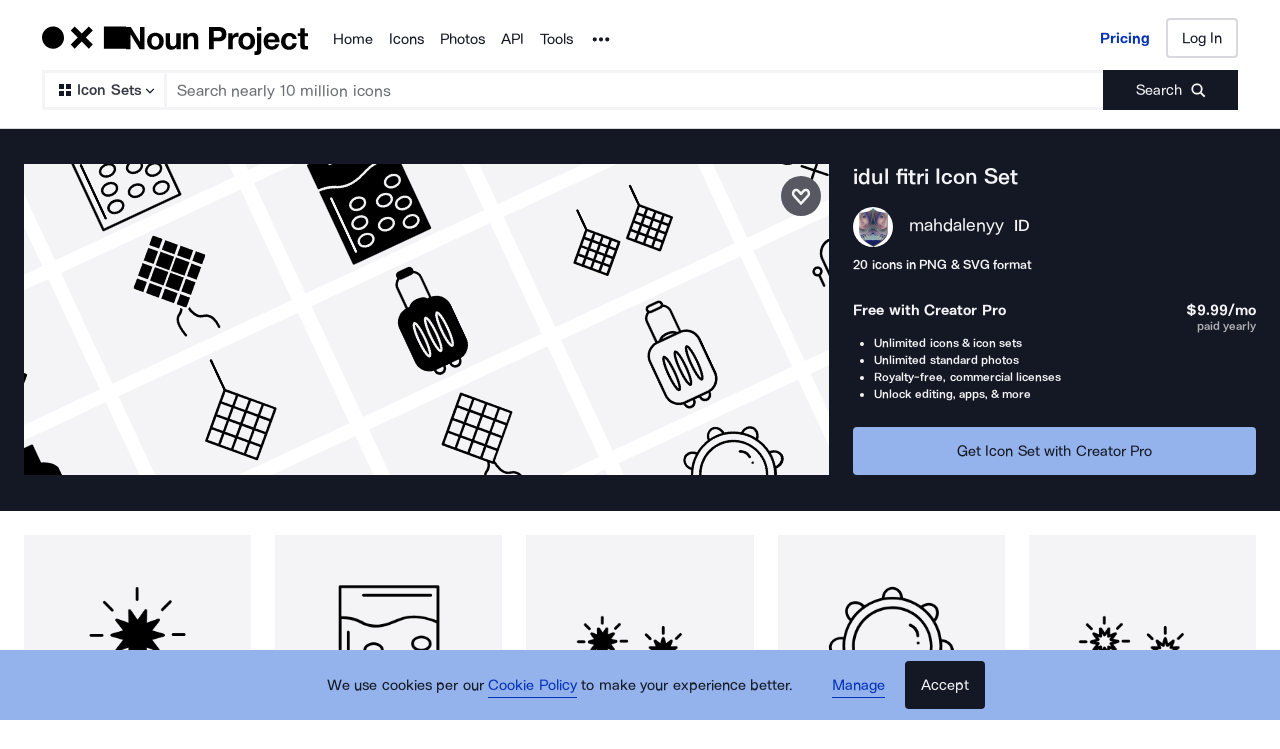

--- FILE ---
content_type: application/javascript; charset=UTF-8
request_url: https://thenounproject.com/_next/static/chunks/pages/browse/collection-icon/%5Bslug%5D-07d9d87d95b48e55.js
body_size: 14045
content:
try{let t="undefined"!=typeof window?window:"undefined"!=typeof global?global:"undefined"!=typeof globalThis?globalThis:"undefined"!=typeof self?self:{},e=(new t.Error).stack;e&&(t._sentryDebugIds=t._sentryDebugIds||{},t._sentryDebugIds[e]="a4b9f8f4-70ff-4282-a091-9d7a9bcf9e44",t._sentryDebugIdIdentifier="sentry-dbid-a4b9f8f4-70ff-4282-a091-9d7a9bcf9e44")}catch(t){}(self.webpackChunk_N_E=self.webpackChunk_N_E||[]).push([[6734],{33851:function(t,e,r){"use strict";r(50886),r(60228),r(67602),r(41792);var n=r(67294),o=r(45697),i=r.n(o),a=r(84051),c=function(t){var e=t.buttons,r=t.className,o=e.map(function(t,r){var o=t.label,i=t.ariaLabel,c=t.isActive,l=t.href,u=t.onClick;return n.createElement(a.zx,{as:l?"a":"button",type:l?void 0:"button","aria-label":i,$isActive:c,$groupLength:e.length,tabindex:"0","data-testid":"button-group-item",key:r,href:l,onClick:u},n.createElement(a.__,null,o))});return n.createElement(a.GM,{className:r,role:"group","aria-label":"button group"},o)};c.propTypes={buttons:i().arrayOf(i().shape({label:i().oneOfType([i().string,i().element]).isRequired,isActive:i().bool.isRequired,onClick:i().func,href:i().string})).isRequired,className:i().string},e.Z=c},84051:function(t,e,r){"use strict";r.d(e,{GM:function(){return u},LO:function(){return s},__:function(){return h},zx:function(){return f}});var n=r(87583),o=r(99008),i=r(81151),a=r(25153),c=r(90678),l=r(51384),u=n.default.div.withConfig({displayName:"styles__GroupContainer",componentId:"sc-qnwrss-0"})(["display:inline-flex;border-radius:0.25rem;"]),s=(0,n.css)([""," display:inline-block;text-decoration:none;cursor:pointer;min-width:2.5rem;margin:0;padding:0.125rem 1.375rem;font-size:0.8125rem;line-height:1.75;transition:background-color ",",box-shadow ",",border ",";background-color:transparent;color:",";border:1px solid ",";"," &:focus{outline:3px solid ",";}&:hover{background-color:",";color:",";","}@media (max-width:","){padding:"," ",";}border-radius:0.25rem;",""],c.oN,i.E,i.E,i.E,o.ZP.secondary.orca,o.ZP.primary.scheifer,function(t){if(t.$isActive)return(0,n.css)(["background-color:",";color:",";border:1px solid rgba(0,0,0,0.23);"],o.ZP.secondary.orca,o.ZP.primary.diamond)},o.ZP.functional.secondary.parrot,o.ZP.primary.scheifer,o.ZP.secondary.cosmic,function(t){if(t.$isActive)return(0,n.css)(["background-color:",";color:",";"],o.ZP.secondary.orca,o.ZP.primary.snow)},a.Z.beforeTablet.rem,(0,l.Mr)({px:1}),(0,l.Mr)({px:16}),function(t){if(t.$groupLength>1)return(0,n.css)([":first-child{border-top-right-radius:0;border-bottom-right-radius:0;border-right-color:transparent;}:not(:first-child):not(:last-child){border-radius:0;border-right-color:transparent;}:last-child{border-top-left-radius:0;border-bottom-left-radius:0;}"])}),f=n.default.button.withConfig({displayName:"styles__Button",componentId:"sc-qnwrss-1"})(["",""],s),h=n.default.span.withConfig({displayName:"styles__Label",componentId:"sc-qnwrss-2"})(["width:100%;display:inherit;align-items:inherit;justify-content:inherit;"])},62005:function(t,e,r){"use strict";r.d(e,{Hu:function(){return h},JG:function(){return m},ON:function(){return s},T$:function(){return y},X$:function(){return l},X4:function(){return p},XY:function(){return c},pF:function(){return d},ty:function(){return f},wC:function(){return u}});var n=r(87583),o=r(99008),i=r(68188),a=r(51384),c=(0,n.default)(i.Z).attrs({bold:!0,size:"md",copyColor:o.ZP.primary.diamond}).withConfig({displayName:"PurchaseInfoCard__BulletPointHeaderText",componentId:"sc-1ikrp2q-0"})(["margin-right:",";"],(0,a.Mr)(8)),l=(0,n.default)(i.Z).attrs({size:"xs",copyColor:o.ZP.primary.diamond,type:"li"}).withConfig({displayName:"PurchaseInfoCard__BulletPoint",componentId:"sc-1ikrp2q-1"})([""]),u=n.default.ul.withConfig({displayName:"PurchaseInfoCard__BulletPoints",componentId:"sc-1ikrp2q-2"})(["list-style:disc inside;list-style-position:outside;line-height:",";padding-left:",";"],(0,a.Mr)(17.6),(0,a.Mr)(21)),s=n.default.div.withConfig({displayName:"PurchaseInfoCard__InfoLayout",componentId:"sc-1ikrp2q-3"})(["display:flex;justify-content:space-between;align-items:flex-end;"]),f=(0,n.default)(i.Z).attrs({type:"p",copyColor:o.ZP.primary.diamond,bold:!0,size:"md"}).withConfig({displayName:"PurchaseInfoCard__PrimaryPriceText",componentId:"sc-1ikrp2q-4"})([""]),h=(0,n.default)(i.Z).attrs({type:"p",copyColor:o.ZP.secondary.dolphin,size:"xs"}).withConfig({displayName:"PurchaseInfoCard__SecondaryPriceText",componentId:"sc-1ikrp2q-5"})([""]),p=n.default.div.withConfig({displayName:"PurchaseInfoCard__PriceLayout",componentId:"sc-1ikrp2q-6"})(["position:relative;& *{text-align:right;}& ","{margin-bottom:",";}& ",":first-child{position:absolute;right:0;top:",";}"],f,(0,a.Mr)(-4),h,(0,a.Mr)(-10)),d=n.default.div.withConfig({displayName:"PurchaseInfoCard__HeaderAndPriceLayout",componentId:"sc-1ikrp2q-7"})(["display:flex;justify-content:space-between;& ","{margin-left:",";}"],p,(0,a.Mr)(12)),m=n.default.div.withConfig({displayName:"PurchaseInfoCard__CardLayout",componentId:"sc-1ikrp2q-8"})(["color:",";"],o.ZP.primary.diamond),y=n.default.div.withConfig({displayName:"PurchaseInfoCard__HeaderLayout",componentId:"sc-1ikrp2q-9"})(["& ","{margin-right:",";}"],c,(0,a.Mr)(8))},15846:function(t,e,r){"use strict";r(34338),r(60429);var n,o,i,a=r(67294),c=r(45697),l=r.n(c),u=r(87583),s=r(99008),f=(n=u.css,o=function(t,e){return t&&"number"==typeof t.width&&"number"==typeof t.height?t:t&&e[t]?e[t]:{width:"24",height:"24"}},{getCss:i=function(t,e,r,i,a){if(a)return"";var c=o(t,e),l=r&&i?"".concat(i,"{ fill: ").concat(r,"; }"):"";return n(["width:","px;height:","px;",""],c.width,c.height,l)},getDimensions:o,propsToCss:function(t){return i(t.size,t.sizes,t.fillColor,t.fillColorRule,t.noStyles)},sanitizeSizes:function(t){return Object.defineProperty(t,"toString",{value:function(){return""},enumerable:!1})}}),h=f.getDimensions,p=f.getCss,d=f.propsToCss,m=(0,f.sanitizeSizes)({xs:{width:14,height:14},sm:{width:16,height:16},md:{width:20,height:20},lg:{width:24,height:24},xl:{width:40,height:40}}),y=u.default.svg.withConfig({displayName:"Edit__Image",componentId:"sc-s01z8b-0"})(["",""],d),v=a.createElement(a.Fragment,null,a.createElement("path",{fill:s.ZP.secondary.orca,fillRule:"evenodd",d:"M18.146 2.153a.5.5 0 01.708 0l2.828 2.829a.5.5 0 010 .707l-1.768 1.768L16.38 3.92l1.767-1.768zm-3.182 3.182L18.5 8.871l-9.9 9.9-3.535-3.536 9.9-9.9zM3.651 16.65l3.535 3.535-5.176 2.3a.5.5 0 01-.66-.66l2.3-5.175z",clipRule:"evenodd",key:"key-0"}));y.propTypes={fillColor:l().string,fillColorRule:l().string,viewBox:l().string.isRequired,children:l().node.isRequired,size:l().oneOfType([l().string,l().shape({height:l().number.isRequired,width:l().number.isRequired})]),sizes:l().shape({height:l().number,width:l().number})},e.Z=Object.assign(y,{getDimensions:h,getCss:p,defaultProps:{children:v,viewBox:"0 0 24 24",fillColor:null,fillColorRule:"&&& path, &&& use, &&& g, &&& circle",sizes:m,size:null},displayName:"Edit"})},73654:function(t,e,r){"use strict";r.d(e,{DY:function(){return w},E8:function(){return b},Gd:function(){return v},Nn:function(){return S},TO:function(){return m},WR:function(){return O},_0:function(){return E},_D:function(){return j},aU:function(){return y},j4:function(){return I},qS:function(){return P},yK:function(){return g}});var n=r(67294),o=r(87583),i=r(99008),a=r(10452),c=r(5183),l=r(68188),u=r(61823),s=r(35246),f=r(66757),h=r(25153),p=r(47118),d=r(51384),m=o.default.div.withConfig({displayName:"styles__LicenseInfo",componentId:"sc-hc0rcv-0"})(["color:",";"],i.ZP.secondary.dolphin),y=(0,o.default)(l.Z).attrs({type:"p",copyColor:i.ZP.primary.diamond,size:"sm"}).withConfig({displayName:"styles__IconInfo",componentId:"sc-hc0rcv-1"})([""]),v=(0,o.default)(u.Z).attrs({infoType:"success",darkMode:!0}).withConfig({displayName:"styles__DownloadMessage",componentId:"sc-hc0rcv-2"})(["","{top:0;}","{color:",";}"],p.iJ,p.nu,i.ZP.alternative.lightMode.chartreuse),b=(0,o.default)(function(t){var e=t.children,r=t.className;return n.createElement(a.Z,{className:r,size:"md",type:"h1",headingColor:i.ZP.primary.diamond},e," Icon Set")}).withConfig({displayName:"styles__CollectionTitle",componentId:"sc-hc0rcv-3"})([""]),g=(0,o.default)(function(t){var e=t.href,r=t.className,o=t.children;return n.createElement(s.Z,{className:r,href:e,size:"xl",styleType:"secondary",display:"inline",darkMode:!0,disableVisitedStyle:!0},n.createElement(a.Z,{size:"sm",headingColor:i.ZP.primary.diamond},o))}).withConfig({displayName:"styles__CreatorName",componentId:"sc-hc0rcv-4"})([""]),w=(0,o.default)(function(t){var e=t.href,r=t.avatarSrc,o=t.alt,i=t.className;return n.createElement("a",{href:e,className:i},n.createElement(f.Z,{user:{avatarUrl:r},alt:o}))}).withConfig({displayName:"styles__CreatorAvatar",componentId:"sc-hc0rcv-5"})(function(){return(0,o.css)(["& ","{@media (min-width:60rem) and (max-width:","){height:",";width:",";}}"],f.P,h.Z.beforeDesktop.rem,(0,d.Mr)(35),(0,d.Mr)(35))}),E=(0,o.default)(a.Z).attrs({size:"xs",headingColor:i.ZP.primary.diamond}).withConfig({displayName:"styles__CreatorCountry",componentId:"sc-hc0rcv-6"})([""]),P=o.default.div.withConfig({displayName:"styles__CreatorNameAndCountryLayout",componentId:"sc-hc0rcv-7"})(["display:flex;align-items:baseline;"]),S=o.default.div.withConfig({displayName:"styles__CreatorInfoLayout",componentId:"sc-hc0rcv-8"})(["display:flex;align-items:center;& ","{display:inline-block;margin-left:",";}& ","{margin-left:",";}"],g,(0,d.Mr)(16),E,(0,d.Mr)(10)),O=o.default.div.withConfig({displayName:"styles__GeneralInfo",componentId:"sc-hc0rcv-9"})([""]),j=(0,o.default)(c.Z).attrs({styleType:"cta",darkMode:!0,width:"100%","data-testid":"icon-collection-buy-box-cta-button"}).withConfig({displayName:"styles__Cta",componentId:"sc-hc0rcv-10"})(['&[aria-disabled="true"]:focus{outline:none;box-shadow:none;}']),I=o.default.div.withConfig({displayName:"styles__BuyBoxLayout",componentId:"sc-hc0rcv-11"})(["& ","{margin-bottom:",";}& ","{margin-bottom:",";}& ","{margin-bottom:",";}& ",":not(:last-child){margin-bottom:",";}"],b,(0,d.Mr)(16),S,(0,d.Mr)(8),v,(0,d.Mr)(8),O,(0,d.Mr)(24))},2409:function(t,e,r){"use strict";r.d(e,{DS:function(){return c},G7:function(){return l},SW:function(){return s},dV:function(){return u}});var n=r(67294),o=r(87583),i=r(99008),a=r(5183),c=o.default.img.attrs({src:"/web-images/browse-icons/same-style.svg"}).withConfig({displayName:"MatchButton__MatchButtonSvg",componentId:"sc-6celvw-0"})(["height:1.25rem;width:1.25rem;top:0;margin:0;"]),l=function(){return n.createElement("svg",{xmlns:"http://www.w3.org/2000/svg",width:"21",height:"20",viewBox:"0 0 21 20",fill:"none"},n.createElement("path",{d:"M13.1583 3.86255C12.2187 3.86255 11.3021 4.06868 10.5 4.45796C9.69787 4.06868 8.8041 3.86255 7.84162 3.86255C4.44995 3.86255 1.69995 6.61068 1.69995 10C1.69995 13.3894 4.44995 16.1375 7.84162 16.1375C8.78118 16.1375 9.69785 15.9314 10.5 15.5421C11.302 15.9314 12.1958 16.1375 13.1583 16.1375C16.55 16.1375 19.3 13.3894 19.3 10C19.3 6.61068 16.55 3.86255 13.1583 3.86255ZM7.84162 14.5803C5.32078 14.5803 3.25828 12.5192 3.25828 10C3.25828 7.48093 5.32078 5.41983 7.84162 5.41983C8.20826 5.41983 8.57491 5.4656 8.91866 5.55722C7.74993 6.67939 7.01662 8.25955 7.01662 10C7.01662 11.7405 7.74991 13.3207 8.94162 14.4429C8.57489 14.5345 8.20825 14.5802 7.84158 14.5802L7.84162 14.5803ZM13.1583 14.5803C12.7916 14.5803 12.425 14.5345 12.0812 14.4429C13.25 13.3207 14.0062 11.7405 14.0062 10.0001C14.0062 8.25958 13.2729 6.6794 12.0812 5.55725C12.425 5.46563 12.7916 5.41986 13.1583 5.41986C15.6791 5.41986 17.7416 7.48096 17.7416 10.0001C17.7416 12.5192 15.6791 14.5803 13.1583 14.5803V14.5803Z"}))},u=(0,o.default)(a.Z).attrs({styleType:"outline",size:"md"}).withConfig({displayName:"MatchButton",componentId:"sc-6celvw-1"})(["span{display:flex;gap:0.5rem;align-items:center;justify-content:center;}position:absolute;bottom:1.25rem;left:1.25rem;right:1.25rem;height:2.5rem;background-color:",";"],i.ZP.primary.snow),s=o.default.button.withConfig({displayName:"MatchButton__MatchButtonSmall",componentId:"sc-6celvw-2"})(["display:flex;position:absolute;bottom:1.25rem;right:1.25rem;height:2.5rem;width:2.5rem;align-items:center;justify-content:center;background-color:",";border:none;border-radius:50%;cursor:pointer;&:hover,&:focus{border:1px solid ",";background-color:",";}"],i.ZP.primary.snow,i.ZP.accent.darkMode.suenosBuenos,i.ZP.primary.moon)},61473:function(t,e,r){"use strict";r.r(e),r.d(e,{__N_SSP:function(){return el},default:function(){return eu}}),r(59749),r(86544),r(84254),r(69373),r(21057),r(68932),r(34338),r(38077),r(49693),r(752),r(50886),r(70560),r(59903),r(34284),r(79288),r(81919),r(99474),r(69358),r(60228),r(64043),r(21694),r(57267),r(67602),r(53476),r(30005),r(41792),r(47522),r(76265);var n,o,i,a,c,l,u,s,f,h,p,d,m=r(67294),y=r(89647),v=r(11163),b=r(49507);r(77049),r(89730),r(7409),r(12826);var g=r(87583),w=r(45697),E=r.n(w),P=r(51255),S=r(15846),O=r(59670),j=r(99008),I=r(51384),x=r(25153);function C(t){return function(t){if(Array.isArray(t))return _(t)}(t)||function(t){if("undefined"!=typeof Symbol&&null!=t[Symbol.iterator]||null!=t["@@iterator"])return Array.from(t)}(t)||function(t,e){if(t){if("string"==typeof t)return _(t,void 0);var r=Object.prototype.toString.call(t).slice(8,-1);if("Object"===r&&t.constructor&&(r=t.constructor.name),"Map"===r||"Set"===r)return Array.from(t);if("Arguments"===r||/^(?:Ui|I)nt(?:8|16|32)(?:Clamped)?Array$/.test(r))return _(t,void 0)}}(t)||function(){throw TypeError("Invalid attempt to spread non-iterable instance.\nIn order to be iterable, non-array objects must have a [Symbol.iterator]() method.")}()}function _(t,e){(null==e||e>t.length)&&(e=t.length);for(var r=0,n=Array(e);r<e;r++)n[r]=t[r];return n}var N=g.default.div.withConfig({displayName:"helpers__GridItemContainer",componentId:"sc-1b552mr-0"})(["display:flex;align-items:center;justify-content:center;background-color:",";width:100%;aspect-ratio:1/1;& img{width:61.475%;height:61.475%;pointer-events:none;}"],j.ZP.primary.diamond),L=function(t){var e=arguments.length>1&&void 0!==arguments[1]?arguments[1]:25;if(!t.length)return[];var r=t.slice(0,e);return function n(){if(r.length<e){var o=e-r.length,i=t.slice(0,o);return r=[].concat(C(r),C(i)),n()}}(),r.map(function(t,e){var r=t.thumbnail,n=t.title;return m.createElement(N,{key:e,src:r},m.createElement("img",{src:r,alt:"".concat(n," Icon"),"aria-hidden":"true"}))})};r(93374),r(88052),r(19330),r(5399),r(73964);var k=r(20598),T=r(41341),D=r(55130);r(41830);var A=r(54235),Z=r(44545),R=(0,Z.ZP)(f||(n=["\n    query isIconSetInKit($iconSetId: ID!, $kitId: ID) {\n        isIconSetInKit(iconSetId: $iconSetId, kitId: $kitId) {\n            __typename\n            iconSetId\n            isInKit\n            error\n        }\n    }\n"],o||(o=n.slice(0)),f=Object.freeze(Object.defineProperties(n,{raw:{value:Object.freeze(o)}})))),G=function(t){var e,r=t.iconSetId,n=(0,A.Z)(R,{variables:{iconSetId:r}}).data;return{isFav:(null==n||null===(e=n.isIconSetInKit)||void 0===e?void 0:e.isInKit)||!1}},M=r(25241);function q(t){return(q="function"==typeof Symbol&&"symbol"==typeof Symbol.iterator?function(t){return typeof t}:function(t){return t&&"function"==typeof Symbol&&t.constructor===Symbol&&t!==Symbol.prototype?"symbol":typeof t})(t)}function F(){F=function(){return e};var t,e={},r=Object.prototype,n=r.hasOwnProperty,o=Object.defineProperty||function(t,e,r){t[e]=r.value},i="function"==typeof Symbol?Symbol:{},a=i.iterator||"@@iterator",c=i.asyncIterator||"@@asyncIterator",l=i.toStringTag||"@@toStringTag";function u(t,e,r){return Object.defineProperty(t,e,{value:r,enumerable:!0,configurable:!0,writable:!0}),t[e]}try{u({},"")}catch(t){u=function(t,e,r){return t[e]=r}}function s(e,r,n,i){var a,c,l=Object.create((r&&r.prototype instanceof y?r:y).prototype);return o(l,"_invoke",{value:(a=new x(i||[]),c=h,function(r,o){if(c===p)throw Error("Generator is already running");if(c===d){if("throw"===r)throw o;return{value:t,done:!0}}for(a.method=r,a.arg=o;;){var i=a.delegate;if(i){var l=function e(r,n){var o=n.method,i=r.iterator[o];if(i===t)return n.delegate=null,"throw"===o&&r.iterator.return&&(n.method="return",n.arg=t,e(r,n),"throw"===n.method)||"return"!==o&&(n.method="throw",n.arg=TypeError("The iterator does not provide a '"+o+"' method")),m;var a=f(i,r.iterator,n.arg);if("throw"===a.type)return n.method="throw",n.arg=a.arg,n.delegate=null,m;var c=a.arg;return c?c.done?(n[r.resultName]=c.value,n.next=r.nextLoc,"return"!==n.method&&(n.method="next",n.arg=t),n.delegate=null,m):c:(n.method="throw",n.arg=TypeError("iterator result is not an object"),n.delegate=null,m)}(i,a);if(l){if(l===m)continue;return l}}if("next"===a.method)a.sent=a._sent=a.arg;else if("throw"===a.method){if(c===h)throw c=d,a.arg;a.dispatchException(a.arg)}else"return"===a.method&&a.abrupt("return",a.arg);c=p;var u=f(e,n,a);if("normal"===u.type){if(c=a.done?d:"suspendedYield",u.arg===m)continue;return{value:u.arg,done:a.done}}"throw"===u.type&&(c=d,a.method="throw",a.arg=u.arg)}})}),l}function f(t,e,r){try{return{type:"normal",arg:t.call(e,r)}}catch(t){return{type:"throw",arg:t}}}e.wrap=s;var h="suspendedStart",p="executing",d="completed",m={};function y(){}function v(){}function b(){}var g={};u(g,a,function(){return this});var w=Object.getPrototypeOf,E=w&&w(w(C([])));E&&E!==r&&n.call(E,a)&&(g=E);var P=b.prototype=y.prototype=Object.create(g);function S(t){["next","throw","return"].forEach(function(e){u(t,e,function(t){return this._invoke(e,t)})})}function O(t,e){var r;o(this,"_invoke",{value:function(o,i){function a(){return new e(function(r,a){!function r(o,i,a,c){var l=f(t[o],t,i);if("throw"!==l.type){var u=l.arg,s=u.value;return s&&"object"==q(s)&&n.call(s,"__await")?e.resolve(s.__await).then(function(t){r("next",t,a,c)},function(t){r("throw",t,a,c)}):e.resolve(s).then(function(t){u.value=t,a(u)},function(t){return r("throw",t,a,c)})}c(l.arg)}(o,i,r,a)})}return r=r?r.then(a,a):a()}})}function j(t){var e={tryLoc:t[0]};1 in t&&(e.catchLoc=t[1]),2 in t&&(e.finallyLoc=t[2],e.afterLoc=t[3]),this.tryEntries.push(e)}function I(t){var e=t.completion||{};e.type="normal",delete e.arg,t.completion=e}function x(t){this.tryEntries=[{tryLoc:"root"}],t.forEach(j,this),this.reset(!0)}function C(e){if(e||""===e){var r=e[a];if(r)return r.call(e);if("function"==typeof e.next)return e;if(!isNaN(e.length)){var o=-1,i=function r(){for(;++o<e.length;)if(n.call(e,o))return r.value=e[o],r.done=!1,r;return r.value=t,r.done=!0,r};return i.next=i}}throw TypeError(q(e)+" is not iterable")}return v.prototype=b,o(P,"constructor",{value:b,configurable:!0}),o(b,"constructor",{value:v,configurable:!0}),v.displayName=u(b,l,"GeneratorFunction"),e.isGeneratorFunction=function(t){var e="function"==typeof t&&t.constructor;return!!e&&(e===v||"GeneratorFunction"===(e.displayName||e.name))},e.mark=function(t){return Object.setPrototypeOf?Object.setPrototypeOf(t,b):(t.__proto__=b,u(t,l,"GeneratorFunction")),t.prototype=Object.create(P),t},e.awrap=function(t){return{__await:t}},S(O.prototype),u(O.prototype,c,function(){return this}),e.AsyncIterator=O,e.async=function(t,r,n,o,i){void 0===i&&(i=Promise);var a=new O(s(t,r,n,o),i);return e.isGeneratorFunction(r)?a:a.next().then(function(t){return t.done?t.value:a.next()})},S(P),u(P,l,"Generator"),u(P,a,function(){return this}),u(P,"toString",function(){return"[object Generator]"}),e.keys=function(t){var e=Object(t),r=[];for(var n in e)r.push(n);return r.reverse(),function t(){for(;r.length;){var n=r.pop();if(n in e)return t.value=n,t.done=!1,t}return t.done=!0,t}},e.values=C,x.prototype={constructor:x,reset:function(e){if(this.prev=0,this.next=0,this.sent=this._sent=t,this.done=!1,this.delegate=null,this.method="next",this.arg=t,this.tryEntries.forEach(I),!e)for(var r in this)"t"===r.charAt(0)&&n.call(this,r)&&!isNaN(+r.slice(1))&&(this[r]=t)},stop:function(){this.done=!0;var t=this.tryEntries[0].completion;if("throw"===t.type)throw t.arg;return this.rval},dispatchException:function(e){if(this.done)throw e;var r=this;function o(n,o){return c.type="throw",c.arg=e,r.next=n,o&&(r.method="next",r.arg=t),!!o}for(var i=this.tryEntries.length-1;i>=0;--i){var a=this.tryEntries[i],c=a.completion;if("root"===a.tryLoc)return o("end");if(a.tryLoc<=this.prev){var l=n.call(a,"catchLoc"),u=n.call(a,"finallyLoc");if(l&&u){if(this.prev<a.catchLoc)return o(a.catchLoc,!0);if(this.prev<a.finallyLoc)return o(a.finallyLoc)}else if(l){if(this.prev<a.catchLoc)return o(a.catchLoc,!0)}else{if(!u)throw Error("try statement without catch or finally");if(this.prev<a.finallyLoc)return o(a.finallyLoc)}}}},abrupt:function(t,e){for(var r=this.tryEntries.length-1;r>=0;--r){var o=this.tryEntries[r];if(o.tryLoc<=this.prev&&n.call(o,"finallyLoc")&&this.prev<o.finallyLoc){var i=o;break}}i&&("break"===t||"continue"===t)&&i.tryLoc<=e&&e<=i.finallyLoc&&(i=null);var a=i?i.completion:{};return a.type=t,a.arg=e,i?(this.method="next",this.next=i.finallyLoc,m):this.complete(a)},complete:function(t,e){if("throw"===t.type)throw t.arg;return"break"===t.type||"continue"===t.type?this.next=t.arg:"return"===t.type?(this.rval=this.arg=t.arg,this.method="return",this.next="end"):"normal"===t.type&&e&&(this.next=e),m},finish:function(t){for(var e=this.tryEntries.length-1;e>=0;--e){var r=this.tryEntries[e];if(r.finallyLoc===t)return this.complete(r.completion,r.afterLoc),I(r),m}},catch:function(t){for(var e=this.tryEntries.length-1;e>=0;--e){var r=this.tryEntries[e];if(r.tryLoc===t){var n=r.completion;if("throw"===n.type){var o=n.arg;I(r)}return o}}throw Error("illegal catch attempt")},delegateYield:function(e,r,n){return this.delegate={iterator:C(e),resultName:r,nextLoc:n},"next"===this.method&&(this.arg=t),m}},e}function U(t,e,r,n,o,i,a){try{var c=t[i](a),l=c.value}catch(t){r(t);return}c.done?e(l):Promise.resolve(l).then(n,o)}var z=(0,Z.ZP)(h||(i=["\n    mutation addIconSetToKit($iconSetId: ID!, $kitId: ID) {\n        addIconSetToKit(iconSetId: $iconSetId, kitId: $kitId) {\n            __typename\n            iconSetId\n            isInKit\n            error\n        }\n    }\n"],a||(a=i.slice(0)),h=Object.freeze(Object.defineProperties(i,{raw:{value:Object.freeze(a)}})))),$=function(){var t,e,r=(0,M.w)({actionDesc:"Add Icon Set To Kit",gql:z}).apolloMutate;return{addIconSetToKit:(t=F().mark(function t(e){var n,o;return F().wrap(function(t){for(;;)switch(t.prev=t.next){case 0:return t.next=2,r({variables:{iconSetId:e}});case 2:return o=t.sent,t.abrupt("return",null==o||null===(n=o.ssResp)||void 0===n||null===(n=n.data)||void 0===n||null===(n=n.addIconSetToKit)||void 0===n?void 0:n.isInKit);case 4:case"end":return t.stop()}},t)}),e=function(){var e=this,r=arguments;return new Promise(function(n,o){var i=t.apply(e,r);function a(t){U(i,n,o,a,c,"next",t)}function c(t){U(i,n,o,a,c,"throw",t)}a(void 0)})},function(t){return e.apply(this,arguments)})}};function B(t){return(B="function"==typeof Symbol&&"symbol"==typeof Symbol.iterator?function(t){return typeof t}:function(t){return t&&"function"==typeof Symbol&&t.constructor===Symbol&&t!==Symbol.prototype?"symbol":typeof t})(t)}function K(){K=function(){return e};var t,e={},r=Object.prototype,n=r.hasOwnProperty,o=Object.defineProperty||function(t,e,r){t[e]=r.value},i="function"==typeof Symbol?Symbol:{},a=i.iterator||"@@iterator",c=i.asyncIterator||"@@asyncIterator",l=i.toStringTag||"@@toStringTag";function u(t,e,r){return Object.defineProperty(t,e,{value:r,enumerable:!0,configurable:!0,writable:!0}),t[e]}try{u({},"")}catch(t){u=function(t,e,r){return t[e]=r}}function s(e,r,n,i){var a,c,l=Object.create((r&&r.prototype instanceof y?r:y).prototype);return o(l,"_invoke",{value:(a=new x(i||[]),c=h,function(r,o){if(c===p)throw Error("Generator is already running");if(c===d){if("throw"===r)throw o;return{value:t,done:!0}}for(a.method=r,a.arg=o;;){var i=a.delegate;if(i){var l=function e(r,n){var o=n.method,i=r.iterator[o];if(i===t)return n.delegate=null,"throw"===o&&r.iterator.return&&(n.method="return",n.arg=t,e(r,n),"throw"===n.method)||"return"!==o&&(n.method="throw",n.arg=TypeError("The iterator does not provide a '"+o+"' method")),m;var a=f(i,r.iterator,n.arg);if("throw"===a.type)return n.method="throw",n.arg=a.arg,n.delegate=null,m;var c=a.arg;return c?c.done?(n[r.resultName]=c.value,n.next=r.nextLoc,"return"!==n.method&&(n.method="next",n.arg=t),n.delegate=null,m):c:(n.method="throw",n.arg=TypeError("iterator result is not an object"),n.delegate=null,m)}(i,a);if(l){if(l===m)continue;return l}}if("next"===a.method)a.sent=a._sent=a.arg;else if("throw"===a.method){if(c===h)throw c=d,a.arg;a.dispatchException(a.arg)}else"return"===a.method&&a.abrupt("return",a.arg);c=p;var u=f(e,n,a);if("normal"===u.type){if(c=a.done?d:"suspendedYield",u.arg===m)continue;return{value:u.arg,done:a.done}}"throw"===u.type&&(c=d,a.method="throw",a.arg=u.arg)}})}),l}function f(t,e,r){try{return{type:"normal",arg:t.call(e,r)}}catch(t){return{type:"throw",arg:t}}}e.wrap=s;var h="suspendedStart",p="executing",d="completed",m={};function y(){}function v(){}function b(){}var g={};u(g,a,function(){return this});var w=Object.getPrototypeOf,E=w&&w(w(C([])));E&&E!==r&&n.call(E,a)&&(g=E);var P=b.prototype=y.prototype=Object.create(g);function S(t){["next","throw","return"].forEach(function(e){u(t,e,function(t){return this._invoke(e,t)})})}function O(t,e){var r;o(this,"_invoke",{value:function(o,i){function a(){return new e(function(r,a){!function r(o,i,a,c){var l=f(t[o],t,i);if("throw"!==l.type){var u=l.arg,s=u.value;return s&&"object"==B(s)&&n.call(s,"__await")?e.resolve(s.__await).then(function(t){r("next",t,a,c)},function(t){r("throw",t,a,c)}):e.resolve(s).then(function(t){u.value=t,a(u)},function(t){return r("throw",t,a,c)})}c(l.arg)}(o,i,r,a)})}return r=r?r.then(a,a):a()}})}function j(t){var e={tryLoc:t[0]};1 in t&&(e.catchLoc=t[1]),2 in t&&(e.finallyLoc=t[2],e.afterLoc=t[3]),this.tryEntries.push(e)}function I(t){var e=t.completion||{};e.type="normal",delete e.arg,t.completion=e}function x(t){this.tryEntries=[{tryLoc:"root"}],t.forEach(j,this),this.reset(!0)}function C(e){if(e||""===e){var r=e[a];if(r)return r.call(e);if("function"==typeof e.next)return e;if(!isNaN(e.length)){var o=-1,i=function r(){for(;++o<e.length;)if(n.call(e,o))return r.value=e[o],r.done=!1,r;return r.value=t,r.done=!0,r};return i.next=i}}throw TypeError(B(e)+" is not iterable")}return v.prototype=b,o(P,"constructor",{value:b,configurable:!0}),o(b,"constructor",{value:v,configurable:!0}),v.displayName=u(b,l,"GeneratorFunction"),e.isGeneratorFunction=function(t){var e="function"==typeof t&&t.constructor;return!!e&&(e===v||"GeneratorFunction"===(e.displayName||e.name))},e.mark=function(t){return Object.setPrototypeOf?Object.setPrototypeOf(t,b):(t.__proto__=b,u(t,l,"GeneratorFunction")),t.prototype=Object.create(P),t},e.awrap=function(t){return{__await:t}},S(O.prototype),u(O.prototype,c,function(){return this}),e.AsyncIterator=O,e.async=function(t,r,n,o,i){void 0===i&&(i=Promise);var a=new O(s(t,r,n,o),i);return e.isGeneratorFunction(r)?a:a.next().then(function(t){return t.done?t.value:a.next()})},S(P),u(P,l,"Generator"),u(P,a,function(){return this}),u(P,"toString",function(){return"[object Generator]"}),e.keys=function(t){var e=Object(t),r=[];for(var n in e)r.push(n);return r.reverse(),function t(){for(;r.length;){var n=r.pop();if(n in e)return t.value=n,t.done=!1,t}return t.done=!0,t}},e.values=C,x.prototype={constructor:x,reset:function(e){if(this.prev=0,this.next=0,this.sent=this._sent=t,this.done=!1,this.delegate=null,this.method="next",this.arg=t,this.tryEntries.forEach(I),!e)for(var r in this)"t"===r.charAt(0)&&n.call(this,r)&&!isNaN(+r.slice(1))&&(this[r]=t)},stop:function(){this.done=!0;var t=this.tryEntries[0].completion;if("throw"===t.type)throw t.arg;return this.rval},dispatchException:function(e){if(this.done)throw e;var r=this;function o(n,o){return c.type="throw",c.arg=e,r.next=n,o&&(r.method="next",r.arg=t),!!o}for(var i=this.tryEntries.length-1;i>=0;--i){var a=this.tryEntries[i],c=a.completion;if("root"===a.tryLoc)return o("end");if(a.tryLoc<=this.prev){var l=n.call(a,"catchLoc"),u=n.call(a,"finallyLoc");if(l&&u){if(this.prev<a.catchLoc)return o(a.catchLoc,!0);if(this.prev<a.finallyLoc)return o(a.finallyLoc)}else if(l){if(this.prev<a.catchLoc)return o(a.catchLoc,!0)}else{if(!u)throw Error("try statement without catch or finally");if(this.prev<a.finallyLoc)return o(a.finallyLoc)}}}},abrupt:function(t,e){for(var r=this.tryEntries.length-1;r>=0;--r){var o=this.tryEntries[r];if(o.tryLoc<=this.prev&&n.call(o,"finallyLoc")&&this.prev<o.finallyLoc){var i=o;break}}i&&("break"===t||"continue"===t)&&i.tryLoc<=e&&e<=i.finallyLoc&&(i=null);var a=i?i.completion:{};return a.type=t,a.arg=e,i?(this.method="next",this.next=i.finallyLoc,m):this.complete(a)},complete:function(t,e){if("throw"===t.type)throw t.arg;return"break"===t.type||"continue"===t.type?this.next=t.arg:"return"===t.type?(this.rval=this.arg=t.arg,this.method="return",this.next="end"):"normal"===t.type&&e&&(this.next=e),m},finish:function(t){for(var e=this.tryEntries.length-1;e>=0;--e){var r=this.tryEntries[e];if(r.finallyLoc===t)return this.complete(r.completion,r.afterLoc),I(r),m}},catch:function(t){for(var e=this.tryEntries.length-1;e>=0;--e){var r=this.tryEntries[e];if(r.tryLoc===t){var n=r.completion;if("throw"===n.type){var o=n.arg;I(r)}return o}}throw Error("illegal catch attempt")},delegateYield:function(e,r,n){return this.delegate={iterator:C(e),resultName:r,nextLoc:n},"next"===this.method&&(this.arg=t),m}},e}function X(t,e,r,n,o,i,a){try{var c=t[i](a),l=c.value}catch(t){r(t);return}c.done?e(l):Promise.resolve(l).then(n,o)}var H=(0,Z.ZP)(p||(c=["\n    mutation removeIconSetFromKit($iconSetId: ID!, $kitId: ID) {\n        removeIconSetFromKit(iconSetId: $iconSetId, kitId: $kitId) {\n            __typename\n            iconSetId\n            isInKit\n            error\n        }\n    }\n"],l||(l=c.slice(0)),p=Object.freeze(Object.defineProperties(c,{raw:{value:Object.freeze(l)}})))),W=function(){var t,e,r=(0,M.w)({actionDesc:"Remove Icon Set From Kit",gql:H}).apolloMutate;return{removeIconSetFromKit:(t=K().mark(function t(e){var n,o;return K().wrap(function(t){for(;;)switch(t.prev=t.next){case 0:return t.next=2,r({variables:{iconSetId:e}});case 2:return o=t.sent,t.abrupt("return",null==o||null===(n=o.ssResp)||void 0===n||null===(n=n.data)||void 0===n||null===(n=n.removeIconSetFromKit)||void 0===n?void 0:n.isInKit);case 4:case"end":return t.stop()}},t)}),e=function(){var e=this,r=arguments;return new Promise(function(n,o){var i=t.apply(e,r);function a(t){X(i,n,o,a,c,"next",t)}function c(t){X(i,n,o,a,c,"throw",t)}a(void 0)})},function(t){return e.apply(this,arguments)})}};function Y(t){return(Y="function"==typeof Symbol&&"symbol"==typeof Symbol.iterator?function(t){return typeof t}:function(t){return t&&"function"==typeof Symbol&&t.constructor===Symbol&&t!==Symbol.prototype?"symbol":typeof t})(t)}function V(){V=function(){return e};var t,e={},r=Object.prototype,n=r.hasOwnProperty,o=Object.defineProperty||function(t,e,r){t[e]=r.value},i="function"==typeof Symbol?Symbol:{},a=i.iterator||"@@iterator",c=i.asyncIterator||"@@asyncIterator",l=i.toStringTag||"@@toStringTag";function u(t,e,r){return Object.defineProperty(t,e,{value:r,enumerable:!0,configurable:!0,writable:!0}),t[e]}try{u({},"")}catch(t){u=function(t,e,r){return t[e]=r}}function s(e,r,n,i){var a,c,l=Object.create((r&&r.prototype instanceof y?r:y).prototype);return o(l,"_invoke",{value:(a=new x(i||[]),c=h,function(r,o){if(c===p)throw Error("Generator is already running");if(c===d){if("throw"===r)throw o;return{value:t,done:!0}}for(a.method=r,a.arg=o;;){var i=a.delegate;if(i){var l=function e(r,n){var o=n.method,i=r.iterator[o];if(i===t)return n.delegate=null,"throw"===o&&r.iterator.return&&(n.method="return",n.arg=t,e(r,n),"throw"===n.method)||"return"!==o&&(n.method="throw",n.arg=TypeError("The iterator does not provide a '"+o+"' method")),m;var a=f(i,r.iterator,n.arg);if("throw"===a.type)return n.method="throw",n.arg=a.arg,n.delegate=null,m;var c=a.arg;return c?c.done?(n[r.resultName]=c.value,n.next=r.nextLoc,"return"!==n.method&&(n.method="next",n.arg=t),n.delegate=null,m):c:(n.method="throw",n.arg=TypeError("iterator result is not an object"),n.delegate=null,m)}(i,a);if(l){if(l===m)continue;return l}}if("next"===a.method)a.sent=a._sent=a.arg;else if("throw"===a.method){if(c===h)throw c=d,a.arg;a.dispatchException(a.arg)}else"return"===a.method&&a.abrupt("return",a.arg);c=p;var u=f(e,n,a);if("normal"===u.type){if(c=a.done?d:"suspendedYield",u.arg===m)continue;return{value:u.arg,done:a.done}}"throw"===u.type&&(c=d,a.method="throw",a.arg=u.arg)}})}),l}function f(t,e,r){try{return{type:"normal",arg:t.call(e,r)}}catch(t){return{type:"throw",arg:t}}}e.wrap=s;var h="suspendedStart",p="executing",d="completed",m={};function y(){}function v(){}function b(){}var g={};u(g,a,function(){return this});var w=Object.getPrototypeOf,E=w&&w(w(C([])));E&&E!==r&&n.call(E,a)&&(g=E);var P=b.prototype=y.prototype=Object.create(g);function S(t){["next","throw","return"].forEach(function(e){u(t,e,function(t){return this._invoke(e,t)})})}function O(t,e){var r;o(this,"_invoke",{value:function(o,i){function a(){return new e(function(r,a){!function r(o,i,a,c){var l=f(t[o],t,i);if("throw"!==l.type){var u=l.arg,s=u.value;return s&&"object"==Y(s)&&n.call(s,"__await")?e.resolve(s.__await).then(function(t){r("next",t,a,c)},function(t){r("throw",t,a,c)}):e.resolve(s).then(function(t){u.value=t,a(u)},function(t){return r("throw",t,a,c)})}c(l.arg)}(o,i,r,a)})}return r=r?r.then(a,a):a()}})}function j(t){var e={tryLoc:t[0]};1 in t&&(e.catchLoc=t[1]),2 in t&&(e.finallyLoc=t[2],e.afterLoc=t[3]),this.tryEntries.push(e)}function I(t){var e=t.completion||{};e.type="normal",delete e.arg,t.completion=e}function x(t){this.tryEntries=[{tryLoc:"root"}],t.forEach(j,this),this.reset(!0)}function C(e){if(e||""===e){var r=e[a];if(r)return r.call(e);if("function"==typeof e.next)return e;if(!isNaN(e.length)){var o=-1,i=function r(){for(;++o<e.length;)if(n.call(e,o))return r.value=e[o],r.done=!1,r;return r.value=t,r.done=!0,r};return i.next=i}}throw TypeError(Y(e)+" is not iterable")}return v.prototype=b,o(P,"constructor",{value:b,configurable:!0}),o(b,"constructor",{value:v,configurable:!0}),v.displayName=u(b,l,"GeneratorFunction"),e.isGeneratorFunction=function(t){var e="function"==typeof t&&t.constructor;return!!e&&(e===v||"GeneratorFunction"===(e.displayName||e.name))},e.mark=function(t){return Object.setPrototypeOf?Object.setPrototypeOf(t,b):(t.__proto__=b,u(t,l,"GeneratorFunction")),t.prototype=Object.create(P),t},e.awrap=function(t){return{__await:t}},S(O.prototype),u(O.prototype,c,function(){return this}),e.AsyncIterator=O,e.async=function(t,r,n,o,i){void 0===i&&(i=Promise);var a=new O(s(t,r,n,o),i);return e.isGeneratorFunction(r)?a:a.next().then(function(t){return t.done?t.value:a.next()})},S(P),u(P,l,"Generator"),u(P,a,function(){return this}),u(P,"toString",function(){return"[object Generator]"}),e.keys=function(t){var e=Object(t),r=[];for(var n in e)r.push(n);return r.reverse(),function t(){for(;r.length;){var n=r.pop();if(n in e)return t.value=n,t.done=!1,t}return t.done=!0,t}},e.values=C,x.prototype={constructor:x,reset:function(e){if(this.prev=0,this.next=0,this.sent=this._sent=t,this.done=!1,this.delegate=null,this.method="next",this.arg=t,this.tryEntries.forEach(I),!e)for(var r in this)"t"===r.charAt(0)&&n.call(this,r)&&!isNaN(+r.slice(1))&&(this[r]=t)},stop:function(){this.done=!0;var t=this.tryEntries[0].completion;if("throw"===t.type)throw t.arg;return this.rval},dispatchException:function(e){if(this.done)throw e;var r=this;function o(n,o){return c.type="throw",c.arg=e,r.next=n,o&&(r.method="next",r.arg=t),!!o}for(var i=this.tryEntries.length-1;i>=0;--i){var a=this.tryEntries[i],c=a.completion;if("root"===a.tryLoc)return o("end");if(a.tryLoc<=this.prev){var l=n.call(a,"catchLoc"),u=n.call(a,"finallyLoc");if(l&&u){if(this.prev<a.catchLoc)return o(a.catchLoc,!0);if(this.prev<a.finallyLoc)return o(a.finallyLoc)}else if(l){if(this.prev<a.catchLoc)return o(a.catchLoc,!0)}else{if(!u)throw Error("try statement without catch or finally");if(this.prev<a.finallyLoc)return o(a.finallyLoc)}}}},abrupt:function(t,e){for(var r=this.tryEntries.length-1;r>=0;--r){var o=this.tryEntries[r];if(o.tryLoc<=this.prev&&n.call(o,"finallyLoc")&&this.prev<o.finallyLoc){var i=o;break}}i&&("break"===t||"continue"===t)&&i.tryLoc<=e&&e<=i.finallyLoc&&(i=null);var a=i?i.completion:{};return a.type=t,a.arg=e,i?(this.method="next",this.next=i.finallyLoc,m):this.complete(a)},complete:function(t,e){if("throw"===t.type)throw t.arg;return"break"===t.type||"continue"===t.type?this.next=t.arg:"return"===t.type?(this.rval=this.arg=t.arg,this.method="return",this.next="end"):"normal"===t.type&&e&&(this.next=e),m},finish:function(t){for(var e=this.tryEntries.length-1;e>=0;--e){var r=this.tryEntries[e];if(r.finallyLoc===t)return this.complete(r.completion,r.afterLoc),I(r),m}},catch:function(t){for(var e=this.tryEntries.length-1;e>=0;--e){var r=this.tryEntries[e];if(r.tryLoc===t){var n=r.completion;if("throw"===n.type){var o=n.arg;I(r)}return o}}throw Error("illegal catch attempt")},delegateYield:function(e,r,n){return this.delegate={iterator:C(e),resultName:r,nextLoc:n},"next"===this.method&&(this.arg=t),m}},e}function J(t,e,r,n,o,i,a){try{var c=t[i](a),l=c.value}catch(t){r(t);return}c.done?e(l):Promise.resolve(l).then(n,o)}var Q=function(){var t,e,r=$().addIconSetToKit,n=W().removeIconSetFromKit;return{toggleIconSetToKit:(t=V().mark(function t(e){var o,i=arguments;return V().wrap(function(t){for(;;)switch(t.prev=t.next){case 0:return o="add"===(i.length>1&&void 0!==i[1]?i[1]:"add")?r:n,t.next=4,o(e);case 4:return t.abrupt("return",t.sent);case 5:case"end":return t.stop()}},t)}),e=function(){var e=this,r=arguments;return new Promise(function(n,o){var i=t.apply(e,r);function a(t){J(i,n,o,a,c,"next",t)}function c(t){J(i,n,o,a,c,"throw",t)}a(void 0)})},function(t){return e.apply(this,arguments)})}},tt=r(99327);function te(t){return(te="function"==typeof Symbol&&"symbol"==typeof Symbol.iterator?function(t){return typeof t}:function(t){return t&&"function"==typeof Symbol&&t.constructor===Symbol&&t!==Symbol.prototype?"symbol":typeof t})(t)}function tr(){tr=function(){return e};var t,e={},r=Object.prototype,n=r.hasOwnProperty,o=Object.defineProperty||function(t,e,r){t[e]=r.value},i="function"==typeof Symbol?Symbol:{},a=i.iterator||"@@iterator",c=i.asyncIterator||"@@asyncIterator",l=i.toStringTag||"@@toStringTag";function u(t,e,r){return Object.defineProperty(t,e,{value:r,enumerable:!0,configurable:!0,writable:!0}),t[e]}try{u({},"")}catch(t){u=function(t,e,r){return t[e]=r}}function s(e,r,n,i){var a,c,l=Object.create((r&&r.prototype instanceof y?r:y).prototype);return o(l,"_invoke",{value:(a=new x(i||[]),c=h,function(r,o){if(c===p)throw Error("Generator is already running");if(c===d){if("throw"===r)throw o;return{value:t,done:!0}}for(a.method=r,a.arg=o;;){var i=a.delegate;if(i){var l=function e(r,n){var o=n.method,i=r.iterator[o];if(i===t)return n.delegate=null,"throw"===o&&r.iterator.return&&(n.method="return",n.arg=t,e(r,n),"throw"===n.method)||"return"!==o&&(n.method="throw",n.arg=TypeError("The iterator does not provide a '"+o+"' method")),m;var a=f(i,r.iterator,n.arg);if("throw"===a.type)return n.method="throw",n.arg=a.arg,n.delegate=null,m;var c=a.arg;return c?c.done?(n[r.resultName]=c.value,n.next=r.nextLoc,"return"!==n.method&&(n.method="next",n.arg=t),n.delegate=null,m):c:(n.method="throw",n.arg=TypeError("iterator result is not an object"),n.delegate=null,m)}(i,a);if(l){if(l===m)continue;return l}}if("next"===a.method)a.sent=a._sent=a.arg;else if("throw"===a.method){if(c===h)throw c=d,a.arg;a.dispatchException(a.arg)}else"return"===a.method&&a.abrupt("return",a.arg);c=p;var u=f(e,n,a);if("normal"===u.type){if(c=a.done?d:"suspendedYield",u.arg===m)continue;return{value:u.arg,done:a.done}}"throw"===u.type&&(c=d,a.method="throw",a.arg=u.arg)}})}),l}function f(t,e,r){try{return{type:"normal",arg:t.call(e,r)}}catch(t){return{type:"throw",arg:t}}}e.wrap=s;var h="suspendedStart",p="executing",d="completed",m={};function y(){}function v(){}function b(){}var g={};u(g,a,function(){return this});var w=Object.getPrototypeOf,E=w&&w(w(C([])));E&&E!==r&&n.call(E,a)&&(g=E);var P=b.prototype=y.prototype=Object.create(g);function S(t){["next","throw","return"].forEach(function(e){u(t,e,function(t){return this._invoke(e,t)})})}function O(t,e){var r;o(this,"_invoke",{value:function(o,i){function a(){return new e(function(r,a){!function r(o,i,a,c){var l=f(t[o],t,i);if("throw"!==l.type){var u=l.arg,s=u.value;return s&&"object"==te(s)&&n.call(s,"__await")?e.resolve(s.__await).then(function(t){r("next",t,a,c)},function(t){r("throw",t,a,c)}):e.resolve(s).then(function(t){u.value=t,a(u)},function(t){return r("throw",t,a,c)})}c(l.arg)}(o,i,r,a)})}return r=r?r.then(a,a):a()}})}function j(t){var e={tryLoc:t[0]};1 in t&&(e.catchLoc=t[1]),2 in t&&(e.finallyLoc=t[2],e.afterLoc=t[3]),this.tryEntries.push(e)}function I(t){var e=t.completion||{};e.type="normal",delete e.arg,t.completion=e}function x(t){this.tryEntries=[{tryLoc:"root"}],t.forEach(j,this),this.reset(!0)}function C(e){if(e||""===e){var r=e[a];if(r)return r.call(e);if("function"==typeof e.next)return e;if(!isNaN(e.length)){var o=-1,i=function r(){for(;++o<e.length;)if(n.call(e,o))return r.value=e[o],r.done=!1,r;return r.value=t,r.done=!0,r};return i.next=i}}throw TypeError(te(e)+" is not iterable")}return v.prototype=b,o(P,"constructor",{value:b,configurable:!0}),o(b,"constructor",{value:v,configurable:!0}),v.displayName=u(b,l,"GeneratorFunction"),e.isGeneratorFunction=function(t){var e="function"==typeof t&&t.constructor;return!!e&&(e===v||"GeneratorFunction"===(e.displayName||e.name))},e.mark=function(t){return Object.setPrototypeOf?Object.setPrototypeOf(t,b):(t.__proto__=b,u(t,l,"GeneratorFunction")),t.prototype=Object.create(P),t},e.awrap=function(t){return{__await:t}},S(O.prototype),u(O.prototype,c,function(){return this}),e.AsyncIterator=O,e.async=function(t,r,n,o,i){void 0===i&&(i=Promise);var a=new O(s(t,r,n,o),i);return e.isGeneratorFunction(r)?a:a.next().then(function(t){return t.done?t.value:a.next()})},S(P),u(P,l,"Generator"),u(P,a,function(){return this}),u(P,"toString",function(){return"[object Generator]"}),e.keys=function(t){var e=Object(t),r=[];for(var n in e)r.push(n);return r.reverse(),function t(){for(;r.length;){var n=r.pop();if(n in e)return t.value=n,t.done=!1,t}return t.done=!0,t}},e.values=C,x.prototype={constructor:x,reset:function(e){if(this.prev=0,this.next=0,this.sent=this._sent=t,this.done=!1,this.delegate=null,this.method="next",this.arg=t,this.tryEntries.forEach(I),!e)for(var r in this)"t"===r.charAt(0)&&n.call(this,r)&&!isNaN(+r.slice(1))&&(this[r]=t)},stop:function(){this.done=!0;var t=this.tryEntries[0].completion;if("throw"===t.type)throw t.arg;return this.rval},dispatchException:function(e){if(this.done)throw e;var r=this;function o(n,o){return c.type="throw",c.arg=e,r.next=n,o&&(r.method="next",r.arg=t),!!o}for(var i=this.tryEntries.length-1;i>=0;--i){var a=this.tryEntries[i],c=a.completion;if("root"===a.tryLoc)return o("end");if(a.tryLoc<=this.prev){var l=n.call(a,"catchLoc"),u=n.call(a,"finallyLoc");if(l&&u){if(this.prev<a.catchLoc)return o(a.catchLoc,!0);if(this.prev<a.finallyLoc)return o(a.finallyLoc)}else if(l){if(this.prev<a.catchLoc)return o(a.catchLoc,!0)}else{if(!u)throw Error("try statement without catch or finally");if(this.prev<a.finallyLoc)return o(a.finallyLoc)}}}},abrupt:function(t,e){for(var r=this.tryEntries.length-1;r>=0;--r){var o=this.tryEntries[r];if(o.tryLoc<=this.prev&&n.call(o,"finallyLoc")&&this.prev<o.finallyLoc){var i=o;break}}i&&("break"===t||"continue"===t)&&i.tryLoc<=e&&e<=i.finallyLoc&&(i=null);var a=i?i.completion:{};return a.type=t,a.arg=e,i?(this.method="next",this.next=i.finallyLoc,m):this.complete(a)},complete:function(t,e){if("throw"===t.type)throw t.arg;return"break"===t.type||"continue"===t.type?this.next=t.arg:"return"===t.type?(this.rval=this.arg=t.arg,this.method="return",this.next="end"):"normal"===t.type&&e&&(this.next=e),m},finish:function(t){for(var e=this.tryEntries.length-1;e>=0;--e){var r=this.tryEntries[e];if(r.finallyLoc===t)return this.complete(r.completion,r.afterLoc),I(r),m}},catch:function(t){for(var e=this.tryEntries.length-1;e>=0;--e){var r=this.tryEntries[e];if(r.tryLoc===t){var n=r.completion;if("throw"===n.type){var o=n.arg;I(r)}return o}}throw Error("illegal catch attempt")},delegateYield:function(e,r,n){return this.delegate={iterator:C(e),resultName:r,nextLoc:n},"next"===this.method&&(this.arg=t),m}},e}function tn(t,e,r,n,o,i,a){try{var c=t[i](a),l=c.value}catch(t){r(t);return}c.done?e(l):Promise.resolve(l).then(n,o)}var to=function(t){var e,r,n=t.iconSet,o=null==n?void 0:n.id,i=(0,D.Z)(T.v0),a=G({iconSetId:o}).isFav,c=Q().toggleIconSetToKit,l=(e=tr().mark(function t(){return tr().wrap(function(t){for(;;)switch(t.prev=t.next){case 0:return t.next=2,c(o,a?"remove":"add");case 2:return t.abrupt("return",t.sent);case 3:case"end":return t.stop()}},t)}),r=function(){var t=this,r=arguments;return new Promise(function(n,o){var i=e.apply(t,r);function a(t){tn(i,n,o,a,c,"next",t)}function c(t){tn(i,n,o,a,c,"throw",t)}a(void 0)})},function(){return r.apply(this,arguments)});return m.createElement(k.L,{isFav:a,onToggle:l,tooltipText:{save:"Save icon set",remove:"Remove icon set"},position:{top:12,right:8},toastMessaging:{isFavSuccess:'Icon set has been saved. <a href="'.concat(tt.Ow,'">View</a>')},showFavorites:i})};to.propTypes={iconSet:E().object.isRequired};var ti=(0,g.default)(O.Z).withConfig({displayName:"Thumbnail__FortButton",componentId:"sc-lk5mib-0"})(["position:absolute;left:",";top:",";"],(0,I.Mr)(8),(0,I.Mr)(8)),ta=g.default.div.withConfig({displayName:"Thumbnail__ThumbnailContainer",componentId:"sc-lk5mib-1"})(["width:100%;height:",";background-color:",";overflow:hidden;display:flex;align-items:center;justify-content:center;position:relative;@media (max-width:","){height:",";}"],function(t){var e=t.thumbnailHeight;return(0,I.Mr)(e)},j.ZP.primary.snow,x.Z.beforeTablet.rem,(0,I.Mr)(160)),tc=g.default.div.withConfig({displayName:"Thumbnail__Grid",componentId:"sc-lk5mib-2"})(["display:grid;grid-template-columns:repeat(5,1fr);grid-gap:2vmin;width:100%;"]),tl=g.default.div.withConfig({displayName:"Thumbnail__GridTransformer",componentId:"sc-lk5mib-3"})(["position:absolute;width:",";transform:rotate(-25deg);"],function(t){return t.thumbnailHeight<200?"95%":"130%"}),tu=function(t){var e=t.iconTitleAndThumbnailList,r=t.thumbnailHeight,n=void 0===r?0:r,o=t.collectionDetail,i=t.showCollectionFortLink;return m.createElement(ta,{thumbnailHeight:n},m.createElement(to,{iconSet:o}),m.createElement(tl,{thumbnailHeight:n},m.createElement(tc,{role:"img","aria-label":"".concat(null==o?void 0:o.name," Icon Set")},L(void 0===e?[]:e))),void 0!==i&&i&&m.createElement(ti,{icon:m.createElement(S.Z,{size:"sm"}),styleType:"cta",size:"sm",href:"/fort/collections/".concat(o.id,"/"),target:"_blank"}))};tu.propTypes={iconTitleAndThumbnailList:E().arrayOf(E().object.isRequired).isRequired,thumbnailHeight:E().number.isRequired,collectionDetail:E().object.isRequired,showCollectionFortLink:E().bool},r(60429);var ts={collectionName:E().string.isRequired,creatorName:E().string.isRequired,creatorCountry:E().string,creatorAvatarUrl:E().string.isRequired,totalIconCount:E().number.isRequired,downloadUrl:E().string},tf=r(73654),th=function(t){var e=t.creatorName,r=t.creatorCountry,n=t.creatorAvatarUrl,o=t.creatorProfilePath;return m.createElement(tf.Nn,null,m.createElement(tf.DY,{href:o,avatarSrc:n,alt:"".concat(e," Avatar")}),m.createElement(tf.qS,null,m.createElement(tf.yK,{href:o},e),!!r&&m.createElement(tf._0,null,r)))},tp=r(62005);function td(t){return(td="function"==typeof Symbol&&"symbol"==typeof Symbol.iterator?function(t){return typeof t}:function(t){return t&&"function"==typeof Symbol&&t.constructor===Symbol&&t!==Symbol.prototype?"symbol":typeof t})(t)}function tm(t,e){var r=Object.keys(t);if(Object.getOwnPropertySymbols){var n=Object.getOwnPropertySymbols(t);e&&(n=n.filter(function(e){return Object.getOwnPropertyDescriptor(t,e).enumerable})),r.push.apply(r,n)}return r}function ty(t){for(var e=1;e<arguments.length;e++){var r=null!=arguments[e]?arguments[e]:{};e%2?tm(Object(r),!0).forEach(function(e){var n,o;n=e,o=r[e],(n=function(t){var e=function(t,e){if("object"!==td(t)||null===t)return t;var r=t[Symbol.toPrimitive];if(void 0!==r){var n=r.call(t,e||"default");if("object"!==td(n))return n;throw TypeError("@@toPrimitive must return a primitive value.")}return("string"===e?String:Number)(t)}(t,"string");return"symbol"===td(e)?e:String(e)}(n))in t?Object.defineProperty(t,n,{value:o,enumerable:!0,configurable:!0,writable:!0}):t[n]=o}):Object.getOwnPropertyDescriptors?Object.defineProperties(t,Object.getOwnPropertyDescriptors(r)):tm(Object(r)).forEach(function(e){Object.defineProperty(t,e,Object.getOwnPropertyDescriptor(r,e))})}return t}var tv=function(t){var e=t.collectionName,r=t.creatorName,n=t.creatorCountry,o=t.creatorAvatarUrl,i=t.totalIconCount,a=t.creatorProfilePath,c=t.confirmAuth;return m.createElement(tf.j4,null,m.createElement(tf.E8,null,e),m.createElement(th,{creatorName:r,creatorCountry:n,creatorAvatarUrl:o,creatorProfilePath:a}),m.createElement(tf.WR,null,m.createElement(tf.aU,null,i," icons in PNG & SVG format")),m.createElement(tf.WR,null,m.createElement(tp.XY,null,"Public Domain Icon Set")),m.createElement(tf._D,{onClick:function(){c({})}},"Get Icon Set"))};tv.propTypes=ty(ty({},ts),{},{creatorProfilePath:E().string.isRequired});var tb=function(){return m.createElement(tp.JG,null,m.createElement(tp.pF,null,m.createElement(tp.T$,null,m.createElement(tp.XY,null,"Free with Creator Pro")),m.createElement(tp.X4,null,m.createElement(tp.ty,null,"$9.99/mo"),m.createElement(tp.Hu,null,"paid yearly"))),m.createElement(tp.ON,null,m.createElement(tp.wC,null,m.createElement(tp.X$,null,"Unlimited icons & icon sets"),m.createElement(tp.X$,null,"Unlimited standard photos"),m.createElement(tp.X$,null,"Royalty-free, commercial licenses"),m.createElement(tp.X$,null,"Unlock editing, apps, & more"))))},tg=r(2020);function tw(t){return(tw="function"==typeof Symbol&&"symbol"==typeof Symbol.iterator?function(t){return typeof t}:function(t){return t&&"function"==typeof Symbol&&t.constructor===Symbol&&t!==Symbol.prototype?"symbol":typeof t})(t)}function tE(t,e){var r=Object.keys(t);if(Object.getOwnPropertySymbols){var n=Object.getOwnPropertySymbols(t);e&&(n=n.filter(function(e){return Object.getOwnPropertyDescriptor(t,e).enumerable})),r.push.apply(r,n)}return r}function tP(t){for(var e=1;e<arguments.length;e++){var r=null!=arguments[e]?arguments[e]:{};e%2?tE(Object(r),!0).forEach(function(e){var n,o;n=e,o=r[e],(n=function(t){var e=function(t,e){if("object"!==tw(t)||null===t)return t;var r=t[Symbol.toPrimitive];if(void 0!==r){var n=r.call(t,e||"default");if("object"!==tw(n))return n;throw TypeError("@@toPrimitive must return a primitive value.")}return("string"===e?String:Number)(t)}(t,"string");return"symbol"===tw(e)?e:String(e)}(n))in t?Object.defineProperty(t,n,{value:o,enumerable:!0,configurable:!0,writable:!0}):t[n]=o}):Object.getOwnPropertyDescriptors?Object.defineProperties(t,Object.getOwnPropertyDescriptors(r)):tE(Object(r)).forEach(function(e){Object.defineProperty(t,e,Object.getOwnPropertyDescriptor(r,e))})}return t}var tS={id:"sub-upgrade-info",infoType:"info",darkMode:!0,title:"Please Contact Customer Support to Upgrade",text:"Some payment or subscription types can't be upgraded online. Please email info@thenounproject.com and customer care will help you. Sorry for the inconvenience!"},tO=function(t){var e=t.collectionId,r=t.collectionName,n=t.creatorName,o=t.creatorCountry,i=t.creatorAvatarUrl,a=t.totalIconCount,c=t.creatorProfilePath,l=t.confirmAuth,u=(0,tg.z)().addMessages;return m.createElement(tf.j4,null,m.createElement(tf.E8,null,r),m.createElement(th,{creatorName:n,creatorCountry:o,creatorAvatarUrl:i,creatorProfilePath:c}),m.createElement(tf.WR,null,m.createElement(tf.aU,null,a," icons in PNG & SVG format")),m.createElement(tf.WR,null,m.createElement(tb,null)),m.createElement(tf._D,{onClick:function(){l({onSuccess:function(t){t.hasCreatorProSubscription||(t.isEligibleForCreatorPro?window.location.assign(tt.D8.replace(":iconSetId",e)):u([tS]))}})}},"Get Icon Set with Creator Pro"))};function tj(t){return(tj="function"==typeof Symbol&&"symbol"==typeof Symbol.iterator?function(t){return typeof t}:function(t){return t&&"function"==typeof Symbol&&t.constructor===Symbol&&t!==Symbol.prototype?"symbol":typeof t})(t)}function tI(t,e){var r=Object.keys(t);if(Object.getOwnPropertySymbols){var n=Object.getOwnPropertySymbols(t);e&&(n=n.filter(function(e){return Object.getOwnPropertyDescriptor(t,e).enumerable})),r.push.apply(r,n)}return r}function tx(t){for(var e=1;e<arguments.length;e++){var r=null!=arguments[e]?arguments[e]:{};e%2?tI(Object(r),!0).forEach(function(e){var n,o;n=e,o=r[e],(n=function(t){var e=function(t,e){if("object"!==tj(t)||null===t)return t;var r=t[Symbol.toPrimitive];if(void 0!==r){var n=r.call(t,e||"default");if("object"!==tj(n))return n;throw TypeError("@@toPrimitive must return a primitive value.")}return("string"===e?String:Number)(t)}(t,"string");return"symbol"===tj(e)?e:String(e)}(n))in t?Object.defineProperty(t,n,{value:o,enumerable:!0,configurable:!0,writable:!0}):t[n]=o}):Object.getOwnPropertyDescriptors?Object.defineProperties(t,Object.getOwnPropertyDescriptors(r)):tI(Object(r)).forEach(function(e){Object.defineProperty(t,e,Object.getOwnPropertyDescriptor(r,e))})}return t}tO.propTypes=tP(tP({},ts),{},{creatorProfilePath:E().string.isRequired});var tC=function(t){var e=t.collectionName,r=t.creatorName,n=t.creatorCountry,o=t.creatorAvatarUrl,i=t.totalIconCount,a=t.creatorProfilePath;return t.downloadUrl,m.createElement(tf.j4,null,m.createElement(tf.E8,null,e),m.createElement(th,{creatorName:r,creatorCountry:n,creatorAvatarUrl:o,creatorProfilePath:a}),m.createElement(tf.WR,null,m.createElement(tf.aU,null,i," icons in PNG & SVG format")))};tC.propTypes=tx(tx({},ts),{},{creatorProfilePath:E().string.isRequired});var t_=r(92221),tN=r(75380),tL=function(){var t=(0,tN.S)().browserWidth>x.Z.tablet.px;return m.createElement(tp.JG,null,m.createElement(tp.pF,null,m.createElement(tp.T$,null,m.createElement(tp.XY,null,"Free with Pro Upgrade")),m.createElement(tp.X4,null,m.createElement(tp.ty,null,"$9.99/mo"),m.createElement(tp.Hu,null,"paid yearly"))),m.createElement(tp.ON,null,m.createElement(tp.wC,null,m.createElement(tp.X$,null,"All Icon Pro benefits PLUS"),m.createElement(tp.X$,null,"Unlimited icon set downloads"),m.createElement(tp.X$,null,"Unlimited standard photos"),m.createElement(tp.X$,null,"Icon Pro balance applies to upgrade")),t&&m.createElement(t_.Z,{darkMode:!0},"Upgrade")))};function tk(t){return(tk="function"==typeof Symbol&&"symbol"==typeof Symbol.iterator?function(t){return typeof t}:function(t){return t&&"function"==typeof Symbol&&t.constructor===Symbol&&t!==Symbol.prototype?"symbol":typeof t})(t)}function tT(t,e){var r=Object.keys(t);if(Object.getOwnPropertySymbols){var n=Object.getOwnPropertySymbols(t);e&&(n=n.filter(function(e){return Object.getOwnPropertyDescriptor(t,e).enumerable})),r.push.apply(r,n)}return r}function tD(t){for(var e=1;e<arguments.length;e++){var r=null!=arguments[e]?arguments[e]:{};e%2?tT(Object(r),!0).forEach(function(e){var n,o;n=e,o=r[e],(n=function(t){var e=function(t,e){if("object"!==tk(t)||null===t)return t;var r=t[Symbol.toPrimitive];if(void 0!==r){var n=r.call(t,e||"default");if("object"!==tk(n))return n;throw TypeError("@@toPrimitive must return a primitive value.")}return("string"===e?String:Number)(t)}(t,"string");return"symbol"===tk(e)?e:String(e)}(n))in t?Object.defineProperty(t,n,{value:o,enumerable:!0,configurable:!0,writable:!0}):t[n]=o}):Object.getOwnPropertyDescriptors?Object.defineProperties(t,Object.getOwnPropertyDescriptors(r)):tT(Object(r)).forEach(function(e){Object.defineProperty(t,e,Object.getOwnPropertyDescriptor(r,e))})}return t}var tA=function(t){var e=t.collectionId,r=t.collectionName,n=t.creatorName,o=t.creatorCountry,i=t.creatorAvatarUrl,a=t.totalIconCount,c=t.creatorProfilePath;return m.createElement(tf.j4,null,m.createElement(tf.E8,null,r),m.createElement(th,{creatorName:n,creatorCountry:o,creatorAvatarUrl:i,creatorProfilePath:c}),m.createElement(tf.WR,null,m.createElement(tf.aU,null,a," icons in PNG & SVG format")),m.createElement(tf.WR,null,m.createElement(tL,null)),m.createElement(tf._D,{href:tt.D8.replace(":iconSetId",e)},"Get Icon Set with Creator Pro Upgrade"))};tA.propTypes=tD(tD({},ts),{},{creatorProfilePath:E().string.isRequired});var tZ=r(76526),tR=r(5183);function tG(t,e){(null==e||e>t.length)&&(e=t.length);for(var r=0,n=Array(e);r<e;r++)n[r]=t[r];return n}var tM=(0,g.default)(tR.Z).attrs({styleType:"cta",darkMode:!0,width:"100%"}).withConfig({displayName:"DownloadButton__ButtonStyled",componentId:"sc-1g0zy7g-0"})([""]),tq=function(t){var e,r=t.downloadInProgress,n=t.handleClick,o=t.children,i=function(t){if(Array.isArray(t))return t}(e=(0,m.useState)(!1))||function(t,e){var r=null==t?null:"undefined"!=typeof Symbol&&t[Symbol.iterator]||t["@@iterator"];if(null!=r){var n,o,i,a,c=[],l=!0,u=!1;try{for(i=(r=r.call(t)).next;!(l=(n=i.call(r)).done)&&(c.push(n.value),2!==c.length);l=!0);}catch(t){u=!0,o=t}finally{try{if(!l&&null!=r.return&&(a=r.return(),Object(a)!==a))return}finally{if(u)throw o}}return c}}(e,2)||function(t,e){if(t){if("string"==typeof t)return tG(t,2);var r=Object.prototype.toString.call(t).slice(8,-1);if("Object"===r&&t.constructor&&(r=t.constructor.name),"Map"===r||"Set"===r)return Array.from(t);if("Arguments"===r||/^(?:Ui|I)nt(?:8|16|32)(?:Clamped)?Array$/.test(r))return tG(t,2)}}(e,2)||function(){throw TypeError("Invalid attempt to destructure non-iterable instance.\nIn order to be iterable, non-array objects must have a [Symbol.iterator]() method.")}(),a=i[0],c=i[1];return(0,m.useEffect)(function(){!a&&r&&(c(!0),setTimeout(function(){c(!1)},3e3))},[r,a]),m.createElement(tM,{"data-testid":"core-download-button",isDisabled:r||a,isProcessing:r||a,onClick:function(t){t.preventDefault(),n()}},o)},tF=r(50319),tU=r(74013),tz=r(17711),t$=(0,Z.ZP)(d||(u=["\n    mutation downloadCollection($collectionId: ID!) {\n        downloadCollection(collectionId: $collectionId) {\n            url\n            ok\n            error\n        }\n    }\n"],s||(s=u.slice(0)),d=Object.freeze(Object.defineProperties(u,{raw:{value:Object.freeze(s)}}))));function tB(t,e){return function(t){if(Array.isArray(t))return t}(t)||function(t,e){var r=null==t?null:"undefined"!=typeof Symbol&&t[Symbol.iterator]||t["@@iterator"];if(null!=r){var n,o,i,a,c=[],l=!0,u=!1;try{if(i=(r=r.call(t)).next,0===e){if(Object(r)!==r)return;l=!1}else for(;!(l=(n=i.call(r)).done)&&(c.push(n.value),c.length!==e);l=!0);}catch(t){u=!0,o=t}finally{try{if(!l&&null!=r.return&&(a=r.return(),Object(a)!==a))return}finally{if(u)throw o}}return c}}(t,e)||function(t,e){if(t){if("string"==typeof t)return tK(t,e);var r=Object.prototype.toString.call(t).slice(8,-1);if("Object"===r&&t.constructor&&(r=t.constructor.name),"Map"===r||"Set"===r)return Array.from(t);if("Arguments"===r||/^(?:Ui|I)nt(?:8|16|32)(?:Clamped)?Array$/.test(r))return tK(t,e)}}(t,e)||function(){throw TypeError("Invalid attempt to destructure non-iterable instance.\nIn order to be iterable, non-array objects must have a [Symbol.iterator]() method.")}()}function tK(t,e){(null==e||e>t.length)&&(e=t.length);for(var r=0,n=Array(e);r<e;r++)n[r]=t[r];return n}var tX=function(t){var e=t.collectionId,r=tB((0,m.useState)(!1),2),n=r[0],o=r[1],i=tB((0,m.useState)(!1),2),a=i[0],c=i[1],l=function(){c(!0),o(!1)},u=function(t){(0,tU.YT)("/download/icon/set/".concat(t,"/")),(0,tU.qP)("download","icon","set")},s=tB((0,tF.D)(t$,{fetchPolicy:"network-only",variables:{collectionId:e},onCompleted:function(t){var r=t.downloadCollection,n=r.ok,o=r.url;n&&o||l(),u(e),(0,tz.Ee)()},onError:function(){l()}}),2),f=s[0],h=s[1].data,p=function(t){window.location.assign(t),o(!1)};return(0,m.useEffect)(function(){var t,e=null==h||null===(t=h.downloadCollection)||void 0===t?void 0:t.url;e&&p(e)},[h]),{startDownload:function(){c(!1),o(!0),f()},downloadInProgress:n,downloadFailed:a}},tH=r(82032);function tW(t){return(tW="function"==typeof Symbol&&"symbol"==typeof Symbol.iterator?function(t){return typeof t}:function(t){return t&&"function"==typeof Symbol&&t.constructor===Symbol&&t!==Symbol.prototype?"symbol":typeof t})(t)}function tY(t,e){var r=Object.keys(t);if(Object.getOwnPropertySymbols){var n=Object.getOwnPropertySymbols(t);e&&(n=n.filter(function(e){return Object.getOwnPropertyDescriptor(t,e).enumerable})),r.push.apply(r,n)}return r}function tV(t){for(var e=1;e<arguments.length;e++){var r=null!=arguments[e]?arguments[e]:{};e%2?tY(Object(r),!0).forEach(function(e){var n,o;n=e,o=r[e],(n=function(t){var e=function(t,e){if("object"!==tW(t)||null===t)return t;var r=t[Symbol.toPrimitive];if(void 0!==r){var n=r.call(t,e||"default");if("object"!==tW(n))return n;throw TypeError("@@toPrimitive must return a primitive value.")}return("string"===e?String:Number)(t)}(t,"string");return"symbol"===tW(e)?e:String(e)}(n))in t?Object.defineProperty(t,n,{value:o,enumerable:!0,configurable:!0,writable:!0}):t[n]=o}):Object.getOwnPropertyDescriptors?Object.defineProperties(t,Object.getOwnPropertyDescriptors(r)):tY(Object(r)).forEach(function(e){Object.defineProperty(t,e,Object.getOwnPropertyDescriptor(r,e))})}return t}var tJ=function(t){var e=t.isPublicDomain;return m.createElement(tf.TO,null,m.createElement(tZ.Z,{text:e?"Public Domain License":"Royalty-Free License",toolTipText:m.createElement(m.Fragment,null,"No attribution required. For"," ",e?"more":"license"," info,"," ",m.createElement("a",{href:"https://help.thenounproject.com/hc/en-us/articles/200509798-What-licenses-do-you-offer",target:"_blank"},"see FAQ."))}))},tQ=function(t){var e=t.collectionId,r=t.collectionName,n=t.creatorName,o=t.creatorCountry,i=t.creatorAvatarUrl,a=t.creatorProfilePath,c=t.totalIconCount,l=t.isNewCreatorProSubscriber,u=t.isPublicDomain,s=(0,tg.z)().addMessages,f=tX({collectionId:e}),h=f.startDownload,p=f.downloadInProgress,d=f.downloadFailed;return(0,m.useEffect)(function(){d&&s([{infoType:"error",text:tH.RZ.GENERIC_ERROR,timed:!1,timeout:null}])},[d]),m.createElement(tf.j4,null,m.createElement(tf.E8,null,r),m.createElement(th,{creatorName:n,creatorCountry:o,creatorAvatarUrl:i,creatorProfilePath:a}),m.createElement(tf.Gd,null,void 0!==l&&l?"Thanks, Pro! Ready for download":"Ready for download"),m.createElement(tf.WR,null,m.createElement(tf.aU,null,c," icons in PNG & SVG format"),m.createElement(tJ,{isPublicDomain:void 0!==u&&u})),m.createElement(tq,{downloadInProgress:p,handleClick:h},"Download Icon Set"))};tQ.propTypes=tV(tV({},ts),{},{isNewCreatorProSubscriber:E().bool,creatorProfilePath:E().string.isRequired});var t0=r(67719);function t1(){return(t1=Object.assign?Object.assign.bind():function(t){for(var e=1;e<arguments.length;e++){var r=arguments[e];for(var n in r)Object.prototype.hasOwnProperty.call(r,n)&&(t[n]=r[n])}return t}).apply(this,arguments)}var t2=g.default.div.attrs({"data-testid":"icon-set-buy-box"}).withConfig({displayName:"IconCollectionBuyBox__BuyBoxContainer",componentId:"sc-1c1ac7i-0"})(["height:fit-content;"]),t5=function(t){var e=t.currentUser,r=t.confirmAuth,n=t.setBuyBoxHeight,o=t.collectionDetail,i=t.isNewCreatorProSubscriber,a=(0,m.useRef)(null),c=o.id,l=o.name,u=o.creator,s=o.icons.totalCount,f=o.isPublicDomain;(0,m.useEffect)(function(){var t=new t0.qM(function(t){n(t[0].contentRect.height)});return t.observe(a.current),function(){return a.current&&t.unobserve(a.current)}},[]);var h=tt.eg.replace(":username",encodeURIComponent(u.username)),p={collectionId:c,collectionName:l,creatorName:u.name,creatorCountry:u.country,creatorAvatarUrl:u.avatarUrl,totalIconCount:s,creatorProfilePath:h,isNewCreatorProSubscriber:i,confirmAuth:r},d=(0,m.useMemo)(function(){return f?e.isAnonymous?m.createElement(tv,p):m.createElement(tQ,t1({},p,{isPublicDomain:!0})):e.hasCreatorProSubscription?m.createElement(tQ,p):e.hasSubscription?e.hasSubscription?e.isEligibleForCreatorPro?m.createElement(tA,p):m.createElement(tC,p):void 0:m.createElement(tO,p)},[e,f]);return m.createElement(t2,{ref:a},d)};t5.propTypes={currentUser:E().object.isRequired,collectionDetail:E().object.isRequired,setBuyBoxHeight:E().func.isRequired,confirmAuth:E().func.isRequired,isNewCreatorProSubscriber:E().bool.isRequired};var t8=r(86900),t4=r(68751),t3=r(4562);function t6(t,e){(null==e||e>t.length)&&(e=t.length);for(var r=0,n=Array(e);r<e;r++)n[r]=t[r];return n}var t9=g.default.div.withConfig({displayName:"IconCollectionDetailHero__ContentContainer",componentId:"sc-12xp7uu-0"})(["display:grid;grid-template-columns:2fr 1fr;column-gap:",";row-gap:",";@media (max-width:","){grid-template-columns:1fr;}"],(0,I.Mr)(24),(0,I.Mr)(24),x.Z.beforeTablet.rem),t7=function(t){var e,r=t.currentUser,n=t.collectionDetail,o=t.confirmAuth,i=t.isNewCreatorProSubscriber,a=function(t){if(Array.isArray(t))return t}(e=(0,m.useState)(0))||function(t,e){var r=null==t?null:"undefined"!=typeof Symbol&&t[Symbol.iterator]||t["@@iterator"];if(null!=r){var n,o,i,a,c=[],l=!0,u=!1;try{for(i=(r=r.call(t)).next;!(l=(n=i.call(r)).done)&&(c.push(n.value),2!==c.length);l=!0);}catch(t){u=!0,o=t}finally{try{if(!l&&null!=r.return&&(a=r.return(),Object(a)!==a))return}finally{if(u)throw o}}return c}}(e,2)||function(t,e){if(t){if("string"==typeof t)return t6(t,2);var r=Object.prototype.toString.call(t).slice(8,-1);if("Object"===r&&t.constructor&&(r=t.constructor.name),"Map"===r||"Set"===r)return Array.from(t);if("Arguments"===r||/^(?:Ui|I)nt(?:8|16|32)(?:Clamped)?Array$/.test(r))return t6(t,2)}}(e,2)||function(){throw TypeError("Invalid attempt to destructure non-iterable instance.\nIn order to be iterable, non-array objects must have a [Symbol.iterator]() method.")}(),c=a[0],l=a[1],u=(0,m.useMemo)(function(){var t;return null!=n&&null!==(t=n.icons)&&void 0!==t&&t.items?n.icons.items.map(function(t){return{title:t.title,thumbnail:t.thumbnails.thumbnail200}}):[]},[n]);return m.createElement(P.Z,{bgColor:j.ZP.secondary.orca,topSpacing:"2xl",bottomSpacing:"2xl"},m.createElement(t9,null,m.createElement(tu,{iconTitleAndThumbnailList:u,thumbnailHeight:c,collectionDetail:n,showCollectionFortLink:r.isSuperuser}),m.createElement(t5,{currentUser:r,confirmAuth:o,setBuyBoxHeight:l,collectionDetail:n,isNewCreatorProSubscriber:i})))},et=function(t){var e=t.collectionDetail,r=t.isNewCreatorProSubscriber,n=(0,t4.xJ)(),o=(0,t3.aC)().confirmAuth;return e&&n?m.createElement(t7,{collectionDetail:e,currentUser:n,confirmAuth:o,isNewCreatorProSubscriber:r}):m.createElement(t8.Z,{height:(0,I.Mr)(300),width:"100%"})};t7.propTypes={currentUser:E().object.isRequired,collectionDetail:E().object.isRequired,confirmAuth:E().func.isRequired,isNewCreatorProSubscriber:E().bool},et.propTypes={collectionDetail:E().object,isNewCreatorProSubscriber:E().bool};var ee=r(37163),er=r(40999),en=r(25171),eo=r(9218);function ei(t){return(ei="function"==typeof Symbol&&"symbol"==typeof Symbol.iterator?function(t){return typeof t}:function(t){return t&&"function"==typeof Symbol&&t.constructor===Symbol&&t!==Symbol.prototype?"symbol":typeof t})(t)}function ea(t,e){var r=Object.keys(t);if(Object.getOwnPropertySymbols){var n=Object.getOwnPropertySymbols(t);e&&(n=n.filter(function(e){return Object.getOwnPropertyDescriptor(t,e).enumerable})),r.push.apply(r,n)}return r}function ec(t){for(var e=1;e<arguments.length;e++){var r=null!=arguments[e]?arguments[e]:{};e%2?ea(Object(r),!0).forEach(function(e){var n,o;n=e,o=r[e],(n=function(t){var e=function(t,e){if("object"!==ei(t)||null===t)return t;var r=t[Symbol.toPrimitive];if(void 0!==r){var n=r.call(t,e||"default");if("object"!==ei(n))return n;throw TypeError("@@toPrimitive must return a primitive value.")}return("string"===e?String:Number)(t)}(t,"string");return"symbol"===ei(e)?e:String(e)}(n))in t?Object.defineProperty(t,n,{value:o,enumerable:!0,configurable:!0,writable:!0}):t[n]=o}):Object.getOwnPropertyDescriptors?Object.defineProperties(t,Object.getOwnPropertyDescriptors(r)):ea(Object(r)).forEach(function(e){Object.defineProperty(t,e,Object.getOwnPropertyDescriptor(r,e))})}return t}var el=!0,eu=function(){var t,e,r,n,o,i=(0,v.useRouter)(),a=(0,y.v9)(eo.PR).hasSubscription,c=(0,y.v9)(en.rj),l=(0,y.v9)(en.eI);(0,er.Z)(function(){c&&l&&i.replace(tt.VE.replace(":collectionSlugWithId","".concat(c.slug,"-").concat(c.id)),void 0,{shallow:!0})},[]);var u="".concat(null==c?void 0:c.name," Icon Set by ").concat(null==c||null===(t=c.creator)||void 0===t?void 0:t.name," | Noun Project"),s="Explore the ".concat(null==c?void 0:c.name," icon set by ").concat(null==c||null===(e=c.creator)||void 0===e?void 0:e.name," at Noun Project. Browse these icons and millions more today!"),f=tH.NE+tt.VE.replace(":collectionSlugWithId","".concat(c.slug,"-").concat(c.id)),h=ec(ec({"@context":"https://schema.org","@type":"CollectionPage",name:null==c?void 0:c.name},null!=c&&c.creator?{creator:{"@type":"Person",name:c.creator.name,url:tH.NE+tt.eg.replace(":username",encodeURIComponent(c.creator.username))}}:{}),{},{publisher:{"@type":"Organization",name:"The Noun Project",url:tH.NE+"/"},url:tH.NE+tt.VE.replace(":collectionSlugWithId",null==c?void 0:c.slug),thumbnailUrl:null==c||null===(r=c.icons)||void 0===r?void 0:r.items[0].thumbnails.thumbnail200,description:"Explore the ".concat(null==c?void 0:c.name," Icon Set created by ").concat(null==c?void 0:c.creator.name," at Noun Project."),mainEntity:{"@type":"ItemList",itemListElement:null==c||null===(n=c.icons)||void 0===n?void 0:n.items.map(function(t){var e=t.url,r=t.thumbnails;return{"@type":"ItemPage",url:tH.NE+e,thumbnailURL:r.thumbnail200}})}});return m.createElement(m.Fragment,null,c&&m.createElement(b.Z,{title:u,description:s,indexContent:"index,follow,max-image-preview:large",canonicalURL:f,structuredData:h}),m.createElement(et,{collectionDetail:c,isNewCreatorProSubscriber:l}),m.createElement(P.Z,{topSpacing:"lg",bottomSpacing:"3xl"},m.createElement(ee.bf,{id:"icon-set-items-list",data:(null==c||null===(o=c.icons)||void 0===o?void 0:o.items)||[],hasSubscription:a,showQuickViewTrigger:!1,addImageSchema:!1})))}},39822:function(t,e,r){(window.__NEXT_P=window.__NEXT_P||[]).push(["/browse/collection-icon/[slug]",function(){return r(61473)}])}},function(t){t.O(0,[4593,9607,2599,2404,9995,2432,895,7163,1666,2888,9774,179],function(){return t(t.s=39822)}),_N_E=t.O()}]);

--- FILE ---
content_type: application/javascript; charset=UTF-8
request_url: https://thenounproject.com/_next/static/chunks/2432-7cafd8d4e3ae5e35.js
body_size: 10684
content:
try{let t="undefined"!=typeof window?window:"undefined"!=typeof global?global:"undefined"!=typeof globalThis?globalThis:"undefined"!=typeof self?self:{},e=(new t.Error).stack;e&&(t._sentryDebugIds=t._sentryDebugIds||{},t._sentryDebugIds[e]="0937d561-cc30-428f-a40a-d1ff1e828d51",t._sentryDebugIdIdentifier="sentry-dbid-0937d561-cc30-428f-a40a-d1ff1e828d51")}catch(t){}(self.webpackChunk_N_E=self.webpackChunk_N_E||[]).push([[2432],{36543:function(t,e,n){"use strict";n.d(e,{Z:function(){return v}}),n(59749),n(86544),n(84254),n(21057),n(68932),n(77049),n(752),n(70560),n(89730),n(34284),n(60228),n(64043),n(7409),n(12826),n(21694),n(76265);var r=n(67294),i=n(45697),o=n.n(i),a=n(4298),l=n.n(a),c=n(87583),u=c.default.a.withConfig({displayName:"styles__AdLink",componentId:"sc-dbpl56-0"})([""]),s=c.default.img.withConfig({displayName:"styles__AdImg",componentId:"sc-dbpl56-1"})(["display:block;"]),f=[{img:"/ads/squarespace-Q225-1-728x90.jpg",impression:"https://ad.doubleclick.net/ddm/trackimpj/N718679.3040413THENOUNPROJECT.CO/B29332811.421611900;dc_trk_aid=613858991;dc_trk_cid=235700574;dc_lat=;dc_rdid=;tag_for_child_directed_treatment=;tfua=;gdpr=;gdpr_consent=;dc_tdv=1;ltd=",click:"https://ad.doubleclick.net/ddm/trackclk/N718679.3040413THENOUNPROJECT.CO/B29332811.421611900;dc_trk_aid=613858991;dc_trk_cid=235700574;dc_lat=;dc_rdid=;tag_for_child_directed_treatment=;tfua=;dc_tdv=1;ltd="},{img:"/ads/squarespace-Q225-2-728x90.jpg",impression:"https://ad.doubleclick.net/ddm/trackimpj/N718679.3040413THENOUNPROJECT.CO/B29332811.421611903;dc_trk_aid=613859000;dc_trk_cid=235700574;dc_lat=;dc_rdid=;tag_for_child_directed_treatment=;tfua=;gdpr=;gdpr_consent=;dc_tdv=1;ltd=",click:"https://ad.doubleclick.net/ddm/trackclk/N718679.3040413THENOUNPROJECT.CO/B29332811.421611903;dc_trk_aid=613859000;dc_trk_cid=235700574;dc_lat=;dc_rdid=;tag_for_child_directed_treatment=;tfua=;dc_tdv=1;ltd="}],d=n(42793),m=n(17711);function h(t,e){return function(t){if(Array.isArray(t))return t}(t)||function(t,e){var n=null==t?null:"undefined"!=typeof Symbol&&t[Symbol.iterator]||t["@@iterator"];if(null!=n){var r,i,o,a,l=[],c=!0,u=!1;try{if(o=(n=n.call(t)).next,0===e){if(Object(n)!==n)return;c=!1}else for(;!(c=(r=o.call(n)).done)&&(l.push(r.value),l.length!==e);c=!0);}catch(t){u=!0,i=t}finally{try{if(!c&&null!=n.return&&(a=n.return(),Object(a)!==a))return}finally{if(u)throw i}}return l}}(t,e)||function(t,e){if(t){if("string"==typeof t)return p(t,e);var n=Object.prototype.toString.call(t).slice(8,-1);if("Object"===n&&t.constructor&&(n=t.constructor.name),"Map"===n||"Set"===n)return Array.from(t);if("Arguments"===n||/^(?:Ui|I)nt(?:8|16|32)(?:Clamped)?Array$/.test(n))return p(t,e)}}(t,e)||function(){throw TypeError("Invalid attempt to destructure non-iterable instance.\nIn order to be iterable, non-array objects must have a [Symbol.iterator]() method.")}()}function p(t,e){(null==e||e>t.length)&&(e=t.length);for(var n=0,r=Array(e);n<e;n++)r[n]=t[n];return r}var g=function(){(0,m.L9)(m.Ps)},y=function(t){var e=t.className,n=h((0,r.useState)(Math.floor(Math.random()*f.length)),1)[0],i=f[n],o=h((0,r.useState)(1e18*Math.random()),1)[0],a=(0,r.useContext)(d.Z).cookies.advertising?"0":"1",c=i.img,m=i.click+a,p=i.impression+a+";ord=".concat(o);return r.createElement(u,{className:e,href:m,onClick:g,target:"_blank"},r.createElement(l(),{src:p,strategy:"lazyOnload"}),r.createElement(s,{src:c,alt:"Advertisement",height:90,width:728}))};y.propTypes={className:o().string};var v=y},61760:function(t,e,n){"use strict";n(59749),n(86544),n(84254),n(21057),n(68932),n(77049),n(752),n(70560),n(89730),n(34284),n(60228),n(64043),n(7409),n(12826),n(21694),n(76265);var r=n(67294),i=n(40999),o=n(25153);function a(t,e){return function(t){if(Array.isArray(t))return t}(t)||function(t,e){var n=null==t?null:"undefined"!=typeof Symbol&&t[Symbol.iterator]||t["@@iterator"];if(null!=n){var r,i,o,a,l=[],c=!0,u=!1;try{if(o=(n=n.call(t)).next,0===e){if(Object(n)!==n)return;c=!1}else for(;!(c=(r=o.call(n)).done)&&(l.push(r.value),l.length!==e);c=!0);}catch(t){u=!0,i=t}finally{try{if(!c&&null!=n.return&&(a=n.return(),Object(a)!==a))return}finally{if(u)throw i}}return l}}(t,e)||function(t,e){if(t){if("string"==typeof t)return l(t,e);var n=Object.prototype.toString.call(t).slice(8,-1);if("Object"===n&&t.constructor&&(n=t.constructor.name),"Map"===n||"Set"===n)return Array.from(t);if("Arguments"===n||/^(?:Ui|I)nt(?:8|16|32)(?:Clamped)?Array$/.test(n))return l(t,e)}}(t,e)||function(){throw TypeError("Invalid attempt to destructure non-iterable instance.\nIn order to be iterable, non-array objects must have a [Symbol.iterator]() method.")}()}function l(t,e){(null==e||e>t.length)&&(e=t.length);for(var n=0,r=Array(e);n<e;n++)r[n]=t[n];return r}e.Z=function(){var t=a((0,r.useState)(void 0),2),e=t[0],n=t[1],l=a((0,r.useState)(void 0),2),c=l[0],u=l[1],s=!!e&&e<=o.Z.beforeTablet.px,f=!!e&&e<=o.Z.beforeDesktop.px,d=!!e&&e>=o.Z.desktop.px;return(0,i.Z)(function(){var t=function(){n(window.innerWidth),u(window.innerHeight)};return window.addEventListener("resize",t),t(),function(){return window.removeEventListener("resize",t)}},[]),{browserWidth:e,browserHeight:c,isMobile:s,isTablet:f,isDesktop:d}}},64566:function(t,e,n){"use strict";n.d(e,{Cv:function(){return v},I4:function(){return g},Q2:function(){return p},X5:function(){return _},XO:function(){return w},ge:function(){return S},l8:function(){return y}}),n(59749),n(86544),n(84254),n(21057),n(68932),n(49693),n(97195),n(752),n(70560),n(93374),n(89730),n(34284),n(79288),n(88052),n(69358),n(19330),n(5399),n(60228),n(73964),n(64043),n(12826),n(21694),n(57267),n(67602),n(30005),n(47522),n(76265),n(79307);var r,i,o=n(6255),a=n.n(o),l=n(82032),c=n(16904),u=n(14333),s=n(99327);function f(t){return(f="function"==typeof Symbol&&"symbol"==typeof Symbol.iterator?function(t){return typeof t}:function(t){return t&&"function"==typeof Symbol&&t.constructor===Symbol&&t!==Symbol.prototype?"symbol":typeof t})(t)}var d=["client"];function m(){m=function(){return e};var t,e={},n=Object.prototype,r=n.hasOwnProperty,i=Object.defineProperty||function(t,e,n){t[e]=n.value},o="function"==typeof Symbol?Symbol:{},a=o.iterator||"@@iterator",l=o.asyncIterator||"@@asyncIterator",c=o.toStringTag||"@@toStringTag";function u(t,e,n){return Object.defineProperty(t,e,{value:n,enumerable:!0,configurable:!0,writable:!0}),t[e]}try{u({},"")}catch(t){u=function(t,e,n){return t[e]=n}}function s(e,n,r,o){var a,l,c=Object.create((n&&n.prototype instanceof v?n:v).prototype);return i(c,"_invoke",{value:(a=new T(o||[]),l=h,function(n,i){if(l===p)throw Error("Generator is already running");if(l===g){if("throw"===n)throw i;return{value:t,done:!0}}for(a.method=n,a.arg=i;;){var o=a.delegate;if(o){var c=function e(n,r){var i=r.method,o=n.iterator[i];if(o===t)return r.delegate=null,"throw"===i&&n.iterator.return&&(r.method="return",r.arg=t,e(n,r),"throw"===r.method)||"return"!==i&&(r.method="throw",r.arg=TypeError("The iterator does not provide a '"+i+"' method")),y;var a=d(o,n.iterator,r.arg);if("throw"===a.type)return r.method="throw",r.arg=a.arg,r.delegate=null,y;var l=a.arg;return l?l.done?(r[n.resultName]=l.value,r.next=n.nextLoc,"return"!==r.method&&(r.method="next",r.arg=t),r.delegate=null,y):l:(r.method="throw",r.arg=TypeError("iterator result is not an object"),r.delegate=null,y)}(o,a);if(c){if(c===y)continue;return c}}if("next"===a.method)a.sent=a._sent=a.arg;else if("throw"===a.method){if(l===h)throw l=g,a.arg;a.dispatchException(a.arg)}else"return"===a.method&&a.abrupt("return",a.arg);l=p;var u=d(e,r,a);if("normal"===u.type){if(l=a.done?g:"suspendedYield",u.arg===y)continue;return{value:u.arg,done:a.done}}"throw"===u.type&&(l=g,a.method="throw",a.arg=u.arg)}})}),c}function d(t,e,n){try{return{type:"normal",arg:t.call(e,n)}}catch(t){return{type:"throw",arg:t}}}e.wrap=s;var h="suspendedStart",p="executing",g="completed",y={};function v(){}function b(){}function w(){}var S={};u(S,a,function(){return this});var _=Object.getPrototypeOf,E=_&&_(_(C([])));E&&E!==n&&r.call(E,a)&&(S=E);var I=w.prototype=v.prototype=Object.create(S);function A(t){["next","throw","return"].forEach(function(e){u(t,e,function(t){return this._invoke(e,t)})})}function O(t,e){var n;i(this,"_invoke",{value:function(i,o){function a(){return new e(function(n,a){!function n(i,o,a,l){var c=d(t[i],t,o);if("throw"!==c.type){var u=c.arg,s=u.value;return s&&"object"==f(s)&&r.call(s,"__await")?e.resolve(s.__await).then(function(t){n("next",t,a,l)},function(t){n("throw",t,a,l)}):e.resolve(s).then(function(t){u.value=t,a(u)},function(t){return n("throw",t,a,l)})}l(c.arg)}(i,o,n,a)})}return n=n?n.then(a,a):a()}})}function k(t){var e={tryLoc:t[0]};1 in t&&(e.catchLoc=t[1]),2 in t&&(e.finallyLoc=t[2],e.afterLoc=t[3]),this.tryEntries.push(e)}function j(t){var e=t.completion||{};e.type="normal",delete e.arg,t.completion=e}function T(t){this.tryEntries=[{tryLoc:"root"}],t.forEach(k,this),this.reset(!0)}function C(e){if(e||""===e){var n=e[a];if(n)return n.call(e);if("function"==typeof e.next)return e;if(!isNaN(e.length)){var i=-1,o=function n(){for(;++i<e.length;)if(r.call(e,i))return n.value=e[i],n.done=!1,n;return n.value=t,n.done=!0,n};return o.next=o}}throw TypeError(f(e)+" is not iterable")}return b.prototype=w,i(I,"constructor",{value:w,configurable:!0}),i(w,"constructor",{value:b,configurable:!0}),b.displayName=u(w,c,"GeneratorFunction"),e.isGeneratorFunction=function(t){var e="function"==typeof t&&t.constructor;return!!e&&(e===b||"GeneratorFunction"===(e.displayName||e.name))},e.mark=function(t){return Object.setPrototypeOf?Object.setPrototypeOf(t,w):(t.__proto__=w,u(t,c,"GeneratorFunction")),t.prototype=Object.create(I),t},e.awrap=function(t){return{__await:t}},A(O.prototype),u(O.prototype,l,function(){return this}),e.AsyncIterator=O,e.async=function(t,n,r,i,o){void 0===o&&(o=Promise);var a=new O(s(t,n,r,i),o);return e.isGeneratorFunction(n)?a:a.next().then(function(t){return t.done?t.value:a.next()})},A(I),u(I,c,"Generator"),u(I,a,function(){return this}),u(I,"toString",function(){return"[object Generator]"}),e.keys=function(t){var e=Object(t),n=[];for(var r in e)n.push(r);return n.reverse(),function t(){for(;n.length;){var r=n.pop();if(r in e)return t.value=r,t.done=!1,t}return t.done=!0,t}},e.values=C,T.prototype={constructor:T,reset:function(e){if(this.prev=0,this.next=0,this.sent=this._sent=t,this.done=!1,this.delegate=null,this.method="next",this.arg=t,this.tryEntries.forEach(j),!e)for(var n in this)"t"===n.charAt(0)&&r.call(this,n)&&!isNaN(+n.slice(1))&&(this[n]=t)},stop:function(){this.done=!0;var t=this.tryEntries[0].completion;if("throw"===t.type)throw t.arg;return this.rval},dispatchException:function(e){if(this.done)throw e;var n=this;function i(r,i){return l.type="throw",l.arg=e,n.next=r,i&&(n.method="next",n.arg=t),!!i}for(var o=this.tryEntries.length-1;o>=0;--o){var a=this.tryEntries[o],l=a.completion;if("root"===a.tryLoc)return i("end");if(a.tryLoc<=this.prev){var c=r.call(a,"catchLoc"),u=r.call(a,"finallyLoc");if(c&&u){if(this.prev<a.catchLoc)return i(a.catchLoc,!0);if(this.prev<a.finallyLoc)return i(a.finallyLoc)}else if(c){if(this.prev<a.catchLoc)return i(a.catchLoc,!0)}else{if(!u)throw Error("try statement without catch or finally");if(this.prev<a.finallyLoc)return i(a.finallyLoc)}}}},abrupt:function(t,e){for(var n=this.tryEntries.length-1;n>=0;--n){var i=this.tryEntries[n];if(i.tryLoc<=this.prev&&r.call(i,"finallyLoc")&&this.prev<i.finallyLoc){var o=i;break}}o&&("break"===t||"continue"===t)&&o.tryLoc<=e&&e<=o.finallyLoc&&(o=null);var a=o?o.completion:{};return a.type=t,a.arg=e,o?(this.method="next",this.next=o.finallyLoc,y):this.complete(a)},complete:function(t,e){if("throw"===t.type)throw t.arg;return"break"===t.type||"continue"===t.type?this.next=t.arg:"return"===t.type?(this.rval=this.arg=t.arg,this.method="return",this.next="end"):"normal"===t.type&&e&&(this.next=e),y},finish:function(t){for(var e=this.tryEntries.length-1;e>=0;--e){var n=this.tryEntries[e];if(n.finallyLoc===t)return this.complete(n.completion,n.afterLoc),j(n),y}},catch:function(t){for(var e=this.tryEntries.length-1;e>=0;--e){var n=this.tryEntries[e];if(n.tryLoc===t){var r=n.completion;if("throw"===r.type){var i=r.arg;j(n)}return i}}throw Error("illegal catch attempt")},delegateYield:function(e,n,r){return this.delegate={iterator:C(e),resultName:n,nextLoc:r},"next"===this.method&&(this.arg=t),y}},e}function h(t,e,n,r,i,o,a){try{var l=t[o](a),c=l.value}catch(t){n(t);return}l.done?e(c):Promise.resolve(c).then(r,i)}var p=function(t){var e=t.pageType,n=t.activeType,r=t.slug,i=t.page,o=t.styleParams,a="",c=new URLSearchParams;e===l.CU&&(a=s.BA.replace(":searchType",n),c.set("q",r)),e===l.Tm&&(a=s.iI.replace(":type",n).replace(":term",r)),n===l.UZ&&(null!=o&&o.style&&c.set("style",o.style),null!=o&&o.weight&&c.set("weight",o.weight)),(i=Number(i)||1)>=2&&c.set("page",i);var u=c.toString();return a+(u?"?".concat(u):"")},g=function(t){var e=t.pageType,n=t.activeType,r=t.slug,i=t.page,o=t.lastPage,a=l.NE+p({pageType:e,activeType:n,slug:r,page:i}),c=i<o?l.NE+p({pageType:e,activeType:n,slug:r,page:i+1}):null;return[a,i>1?l.NE+p({pageType:e,activeType:n,slug:r,page:i-1}):null,c]},y=function(t){return Array.isArray(t)&&t.length&&Array.isArray(t[0].results)&&t[0].results.length&&t[0].results[0]?t[0].results[0]:null},v=function(t){var e=t.pageType,n=t.assetType,r=t.term,i=t.filters,o=t.page;return(o=Number(o)||1,e===l.Tm&&n===l.UZ)?{query:u.Eo,variables:{term:r,filters:i,offset:c.KH*(o-1),limit:c.KH}}:e===l.Tm&&n===l.n1?{query:u.TZ,variables:{tag:r,offset:c.cK*(o-1),limit:c.cK}}:e===l.CU&&n===l.UZ?{query:u.BC,variables:{query:r,filters:i,offset:c.KH*(o-1),limit:c.KH}}:e===l.CU&&n===l.GG?{query:u.W7,variables:{query:r,offset:c.TU*(o-1),limit:c.TU,iconsPerCollectionLimit:c.uB}}:e===l.CU&&n===l.n1?{query:u.O5,variables:{query:r,offset:c.cK*(o-1),limit:c.cK}}:null},b=function(t){var e=t.pageType,n=t.assetType;return e===l.Tm&&n===l.UZ?"browseIconsByTerm":e===l.Tm&&n===l.n1?"browsePhotosByTag":e===l.CU&&n===l.UZ?"iconSearch":e===l.CU&&n===l.GG?"collectionSearch":e===l.CU&&n===l.n1?"photoSearch":null},w=(r=m().mark(function t(e){var n,r,i,o;return m().wrap(function(t){for(;;)switch(t.prev=t.next){case 0:if(n=e.client,i=b(r=function(t,e){if(null==t)return{};var n,r,i=function(t,e){if(null==t)return{};var n,r,i={},o=Object.keys(t);for(r=0;r<o.length;r++)n=o[r],e.indexOf(n)>=0||(i[n]=t[n]);return i}(t,e);if(Object.getOwnPropertySymbols){var o=Object.getOwnPropertySymbols(t);for(r=0;r<o.length;r++)n=o[r],!(e.indexOf(n)>=0)&&Object.prototype.propertyIsEnumerable.call(t,n)&&(i[n]=t[n])}return i}(e,d))){t.next=4;break}return t.abrupt("return",[]);case 4:return t.next=6,n.query(v(r));case 6:return o=t.sent.data[i].items,t.abrupt("return",o);case 9:case"end":return t.stop()}},t)}),i=function(){var t=this,e=arguments;return new Promise(function(n,i){var o=r.apply(t,e);function a(t){h(o,n,i,a,l,"next",t)}function l(t){h(o,n,i,a,l,"throw",t)}a(void 0)})},function(t){return i.apply(this,arguments)}),S=function(t){return"browse-page-".concat(t)},_=function(t){var e=arguments.length>1&&void 0!==arguments[1]&&arguments[1],n=S(t),r=document.getElementById(n);r&&a()(r,{time:750,align:{topOffset:1===t?300:e?155:205}})}},61741:function(t,e,n){"use strict";var r=n(67294),i=n(45697),o=n.n(i),a=n(87583),l=n(25153),c=n(88503),u=n(92317),s=n(36543),f=function(t){var e=t.className,n=t.browserWidth;return!n||n<l.Z.tablet.px?null:r.createElement(c.Z,{item:!0,sm:12,md:12,lg:12},r.createElement(u.U4,null,r.createElement(u.g1,{className:e},r.createElement(s.Z,null))))};f.propTypes={className:o().string},f=(0,a.default)(f).withConfig({displayName:"IconAd",componentId:"sc-1bot3o8-0"})([""]),e.Z=f},55890:function(t,e,n){"use strict";n.d(e,{Z:function(){return q}}),n(59749),n(86544),n(84254),n(69373),n(21057),n(68932),n(34338),n(38077),n(62795),n(49693),n(77049),n(752),n(50886),n(70560),n(13383),n(78150),n(59903),n(48324),n(79288),n(60429),n(81919),n(99474),n(69358),n(60228),n(21694),n(268),n(67602),n(53476),n(30005),n(41792),n(47522),n(76265);var r=n(67294),i=n(89647),o=n(88503),a=n(61741),l=n(92317);n(89730),n(34284),n(64043),n(7409),n(12826);var c=n(87583),u=n(2409),s=n(22027),f=n(55040),d=n(51384),m=n(99008),h=n(25153);function p(t,e){return function(t){if(Array.isArray(t))return t}(t)||function(t,e){var n=null==t?null:"undefined"!=typeof Symbol&&t[Symbol.iterator]||t["@@iterator"];if(null!=n){var r,i,o,a,l=[],c=!0,u=!1;try{if(o=(n=n.call(t)).next,0===e){if(Object(n)!==n)return;c=!1}else for(;!(c=(r=o.call(n)).done)&&(l.push(r.value),l.length!==e);c=!0);}catch(t){u=!0,i=t}finally{try{if(!c&&null!=n.return&&(a=n.return(),Object(a)!==a))return}finally{if(u)throw i}}return l}}(t,e)||function(t,e){if(t){if("string"==typeof t)return g(t,e);var n=Object.prototype.toString.call(t).slice(8,-1);if("Object"===n&&t.constructor&&(n=t.constructor.name),"Map"===n||"Set"===n)return Array.from(t);if("Arguments"===n||/^(?:Ui|I)nt(?:8|16|32)(?:Clamped)?Array$/.test(n))return g(t,e)}}(t,e)||function(){throw TypeError("Invalid attempt to destructure non-iterable instance.\nIn order to be iterable, non-array objects must have a [Symbol.iterator]() method.")}()}function g(t,e){(null==e||e>t.length)&&(e=t.length);for(var n=0,r=Array(e);n<e;n++)r[n]=t[n];return r}var y=(0,d.Mr)(40),v=c.default.div.withConfig({displayName:"IconItemActions__QuickViewButtonWrapper",componentId:"sc-rszzfj-0"})(["position:absolute;top:1.25rem;right:1.25rem;height:",";width:",";"],y,y),b=c.default.div.withConfig({displayName:"IconItemActions__TooltipContainer",componentId:"sc-rszzfj-1"})(["position:absolute;top:1.25rem;right:1.25rem;height:",";width:",";"],y,y),w=c.default.div.withConfig({displayName:"IconItemActions__TooltipTarget",componentId:"sc-rszzfj-2"})(["width:",";height:",";"],y,y),S=c.default.button.withConfig({displayName:"IconItemActions__QuickViewButton",componentId:"sc-rszzfj-3"})(["display:flex;height:",";width:",";align-items:center;justify-content:center;background-color:",";border:none;border-radius:50%;cursor:pointer;transition:all 0.3s ease;&:hover{border:1px solid ",";background:",";}",""],y,y,m.ZP.primary.snow,m.ZP.accent.darkMode.suenosBuenos,m.ZP.primary.moon,m.j4),_=c.default.img.attrs({src:"/web-images/browse-icons/quick-view.svg"}).withConfig({displayName:"IconItemActions__QuickViewSvg",componentId:"sc-rszzfj-4"})(["height:1.5rem;width:1.5rem;"]),E=c.default.div.withConfig({displayName:"IconItemActions__ActionContainer",componentId:"sc-rszzfj-5"})([""," position:relative;",",","{display:none;}@media (min-width:","){","{display:none;}",",","{display:flex;opacity:0;pointer-events:none;}&:focus,&:hover,&.inner-focus{","{background-color:rgba(000,000,000,0.2);}",",","{opacity:1;pointer-events:auto;}}}&:focus{outline:none;}"],l.c$,S,u.dV,h.Z.laptop.rem,u.SW,S,u.dV,l.mo,S,u.dV),I=(0,c.default)(function(t){var e=t.className,n=t.icon,o=t.matchButtonRef,a=t.children,l=(0,i.I0)(),c=p((0,r.useState)(!1),2),d=c[0],m=c[1],h=p((0,r.useState)(!1),2),g=h[0],y=h[1],I=function(t){m(!0)},A=function(t){m(!1)},O=function(t){t.key&&"Enter"!==t.key||(t.stopPropagation(),l((0,f.wk)(n)))},k=function(t){t.key&&"Enter"!==t.key||(t.stopPropagation(),l((0,f.zE)(n)))};return r.createElement(E,{className:d?"inner-focus ".concat(e):e},a,r.createElement(r.Fragment,null,g&&r.createElement(b,null,r.createElement(s.Z,{open:!0,size:"small",placement:"right",message:"Quickview"},r.createElement(w,null))),r.createElement(v,null,r.createElement(S,{onClick:O,onKeyDown:O,onFocus:I,onBlur:A,onMouseEnter:function(){return y(!0)},onMouseLeave:function(){return y(!1)},"aria-label":"Open QuickView"},r.createElement(_,{loading:"lazy",alt:"QuickView"}))),r.createElement(u.dV,{innerRef:o,onClick:k,onKeyDown:k,onFocus:I,onBlur:A},r.createElement(u.DS,{loading:"lazy","aria-hidden":!0})," ",r.createElement("div",null,"Show Similar")),r.createElement(u.SW,{onClick:k,onKeyDown:k,onFocus:I,onBlur:A,"aria-label":"Show similar icons"},r.createElement(u.DS,{loading:"lazy","aria-hidden":!0}))))}).withConfig({displayName:"IconItemActions",componentId:"sc-rszzfj-6"})([""]),A=n(61760),O=n(50632),k=n(82032);function j(t){return(j="function"==typeof Symbol&&"symbol"==typeof Symbol.iterator?function(t){return typeof t}:function(t){return t&&"function"==typeof Symbol&&t.constructor===Symbol&&t!==Symbol.prototype?"symbol":typeof t})(t)}function T(){return(T=Object.assign?Object.assign.bind():function(t){for(var e=1;e<arguments.length;e++){var n=arguments[e];for(var r in n)Object.prototype.hasOwnProperty.call(n,r)&&(t[r]=n[r])}return t}).apply(this,arguments)}function C(t,e){var n=Object.keys(t);if(Object.getOwnPropertySymbols){var r=Object.getOwnPropertySymbols(t);e&&(r=r.filter(function(e){return Object.getOwnPropertyDescriptor(t,e).enumerable})),n.push.apply(n,r)}return n}function x(t){for(var e=1;e<arguments.length;e++){var n=null!=arguments[e]?arguments[e]:{};e%2?C(Object(n),!0).forEach(function(e){N(t,e,n[e])}):Object.getOwnPropertyDescriptors?Object.defineProperties(t,Object.getOwnPropertyDescriptors(n)):C(Object(n)).forEach(function(e){Object.defineProperty(t,e,Object.getOwnPropertyDescriptor(n,e))})}return t}function N(t,e,n){var r;return(r=function(t,e){if("object"!==j(t)||null===t)return t;var n=t[Symbol.toPrimitive];if(void 0!==n){var r=n.call(t,e||"default");if("object"!==j(r))return r;throw TypeError("@@toPrimitive must return a primitive value.")}return("string"===e?String:Number)(t)}(e,"string"),(e="symbol"===j(r)?r:String(r))in t)?Object.defineProperty(t,e,{value:n,enumerable:!0,configurable:!0,writable:!0}):t[e]=n,t}var $="advertisement",P="ICON_SKELETON",L=function(t){var e=(0,r.useRef)();return(0,r.useEffect)(function(){e.current=t},[t]),e.current},Z=function(t){var e=null==t?void 0:t.getBoundingClientRect();return!!e&&e.top>=0&&e.left>=0&&e.bottom<=window.innerHeight&&e.right<=window.innerWidth},q=function(t){var e,n=t.id,c=t.iconsData,u=t.hasSubscription,s=t.showActions,d=void 0===s||s,m=t.addImageSchema,h=void 0!==m&&m,p=t.lowerAds,g=t.iconUrlParams,y=void 0===g?"":g,v=(0,A.Z)(),b=v.browserWidth,w=v.isTablet,S=v.isDesktop,_=(0,r.useRef)(null),E=(0,i.v9)(f.Y3),j=L(E),C=E||j;(0,r.useEffect)(function(){if(null===E&&Z(_.current)){var t;null===(t=_.current)||void 0===t||t.focus()}},[E,_.current]),c=(null===(e=c)||void 0===e?void 0:e.length)>0?c:Array.from(Array(20)).map(function(t,e){return N({},P,!0)});var q=[],B=null;if(!u){var U=(M=void 0!==p&&p,S?M?20:10:M?16:8);if(c.length<=U)B=r.createElement(a.Z,{browserWidth:b});else{var M,D=S?30:w?24:12,W=N({},$,!0);q=c.map(function(t,e){return e===U?[W,t]:(e-U)%D==0?[W,t]:t}).flat()}}var z=q.length?q:c;return r.createElement(o.Z,{id:n,mobileSpacing:16,tabletSpacing:24,desktopSpacing:24},z.map(function(t,e){if(t[$])return r.createElement(a.Z,{key:"ad-".concat(e),browserWidth:b});if(t[P])return r.createElement(o.Z,{item:!0,key:"skeleton-".concat(e),sm:6,md:3,lg:2.4},r.createElement(l.iS,null));var n="".concat(t.title," icon"),i=null!=y&&y.startsWith("?")?y:"",c="".concat(t.url).concat(i),u=null;if(h)try{u=JSON.stringify((0,O.jD)(x(x({},t),{},{url:k.NE+t.url})))}catch(t){console.error("Invalid image schema")}var s=r.createElement("a",{href:c,title:n,"data-id":t.id},r.createElement(l.mo,{className:t.id===E?"is-selected":""},r.createElement("img",T({src:t.thumbnails.thumbnail200,alt:n},h&&e<=15?{fetchpriority:"high"}:{loading:"lazy"})),!!u&&r.createElement("script",{type:"application/ld+json",dangerouslySetInnerHTML:{__html:u}})));return r.createElement(o.Z,{item:!0,key:t.id,sm:6,md:3,lg:2.4},d?r.createElement(I,{icon:t,matchButtonRef:t.id===C?_:null},s):s)}),B)}},92317:function(t,e,n){"use strict";n.d(e,{U4:function(){return m},c$:function(){return s},g1:function(){return c},iS:function(){return d},mo:function(){return f}}),n(67294);var r=n(87583),i=n(51384),o=n(47866),a=n(99008),l=n(61972),c=r.default.div.attrs({"data-testid":"icon-grid-ad"}).withConfig({displayName:"styles__AdContainer",componentId:"sc-1bj1qlf-0"})(["text-align:center;max-width:100%;"]),u=(0,r.css)(["width:",";height:",";"],(0,i.Mr)({px:300}),(0,i.Mr)({px:50}));r.default.img.attrs({src:o.Z.src?o.Z.src:o.Z}).withConfig({displayName:"styles__LingoAdImage",componentId:"sc-1bj1qlf-1"})(["",""],u);var s=(0,r.css)(["background-color:",";"],a.ZP.primary.diamond),f=r.default.div.withConfig({displayName:"styles__ImageContainer",componentId:"sc-1bj1qlf-2"})([""," height:0;width:100%;padding-top:100%;position:relative;box-sizing:border-box;transition:background-color 0.3s ease;&:focus{outline:none;}&.is-selected{box-shadow:inset 0 0 0 3px ",";}& > img{width:62%;height:62%;position:absolute;left:50%;top:50%;transform:translate(-50%,-50%);pointer-events:none;}"],s,a.ZP.primary.scheifer),d=r.default.div.withConfig({displayName:"styles__ImageSkeletonItem",componentId:"sc-1bj1qlf-3"})(["background-color:",";width:100%;aspect-ratio:1/1;"],a.ZP.primary.diamond),m=(0,r.default)(l.Z).attrs({flexDirection:"row",justifyContent:"center",alignItems:"center"}).withConfig({displayName:"styles__SquareSpaceAdContainer",componentId:"sc-1bj1qlf-4"})(["width:100%;"])},14333:function(t,e,n){"use strict";n.d(e,{BC:function(){return p},Eo:function(){return m},Fn:function(){return g},O5:function(){return b},TZ:function(){return h},W7:function(){return v},cb:function(){return y}}),n(89730),n(41830);var r,i,o,a,l,c,u,s,f=n(44545);function d(t,e){return e||(e=t.slice(0)),Object.freeze(Object.defineProperties(t,{raw:{value:Object.freeze(e)}}))}var m=(0,f.ZP)(r||(r=d(["\n    query browseIconsByTerm(\n        $term: String!\n        $filters: IconSearchFilter\n        $limit: Int\n        $offset: Int\n    ) {\n        browseIconsByTerm(\n            term: $term\n            filters: $filters\n            limit: $limit\n            offset: $offset\n        ) {\n            items {\n                id\n                license\n                title\n                creator {\n                    id\n                    name\n                    username\n                }\n                thumbnails {\n                    thumbnail512\n                    thumbnail200\n                }\n                url\n                tags {\n                    name\n                    slug\n                }\n            }\n            totalCount\n            term {\n                slug\n                name\n            }\n        }\n    }\n"])));(0,f.ZP)(i||(i=d(["\n    query totalCountsForBrowseByTagResults($term: String!) {\n        icons: browseIconsByTerm(term: $term) {\n            totalCount\n        }\n        photos: browsePhotosByTag(tag: $term) {\n            totalCount\n        }\n    }\n"])));var h=(0,f.ZP)(o||(o=d(["\n    query browsePhotosByTag($tag: String!, $limit: Int, $offset: Int) {\n        browsePhotosByTag(tag: $tag, limit: $limit, offset: $offset) {\n            items {\n                id\n                slugWithId\n                title\n                isPremium\n                creator {\n                    id\n                    name\n                    username\n                    country\n                    description\n                }\n                assets {\n                    thumbnailSmall\n                    thumbnailMedium\n                }\n                ratio\n                tags {\n                    slug\n                    name\n                }\n            }\n            totalCount\n            tag {\n                slug\n                name\n            }\n        }\n    }\n"]))),p=(0,f.ZP)(a||(a=d(["\n    query iconSearch(\n        $query: String!\n        $filters: IconSearchFilter\n        $limit: Int\n        $offset: Int\n        $username: String\n    ) {\n        iconSearch(\n            query: $query\n            filters: $filters\n            limit: $limit\n            offset: $offset\n            username: $username\n        ) {\n            items {\n                id\n                url\n                title\n                thumbnails {\n                    thumbnail512\n                    thumbnail200\n                }\n                tags {\n                    name\n                    slug\n                }\n                creator {\n                    id\n                    name\n                    username\n                }\n                license\n            }\n            totalCount\n        }\n    }\n"]))),g=(0,f.ZP)(l||(l=d(["\n    query sameStyleAndSubjectIcons(\n        $iconId: ID!\n        $limit: Int = 200\n        $offset: Int = 0\n    ) {\n        sameStyleAndSubjectIcons(\n            iconId: $iconId\n            limit: $limit\n            offset: $offset\n        ) {\n            source {\n                id\n                title\n                thumbnails {\n                    thumbnail84\n                }\n                creator {\n                    id\n                    permalink\n                    name\n                }\n                url\n            }\n            items {\n                id\n                url\n                title\n                thumbnails {\n                    thumbnail512\n                    thumbnail200\n                }\n                tags {\n                    name\n                    slug\n                }\n                creator {\n                    id\n                    name\n                    username\n                }\n                license\n            }\n            totalCount\n        }\n    }\n"]))),y=(0,f.ZP)(c||(c=d(["\n    query iconSearchMatchingStyle(\n        $query: String!\n        $iconId: ID!\n        $limit: Int = 200\n        $offset: Int = 0\n    ) {\n        iconSearchMatchingStyle(\n            query: $query\n            iconId: $iconId\n            limit: $limit\n            offset: $offset\n        ) {\n            source {\n                id\n                title\n                thumbnails {\n                    thumbnail84\n                }\n                creator {\n                    id\n                    permalink\n                    name\n                }\n                url\n            }\n            items {\n                id\n                url\n                title\n                thumbnails {\n                    thumbnail512\n                    thumbnail200\n                }\n                tags {\n                    name\n                    slug\n                }\n                creator {\n                    id\n                    name\n                    username\n                }\n                license\n            }\n            totalCount\n        }\n    }\n"]))),v=(0,f.ZP)(u||(u=d(["\n    query collectionSearch(\n        $query: String!\n        $limit: Int\n        $offset: Int\n        $iconsPerCollectionLimit: Int\n    ) {\n        collectionSearch(query: $query, limit: $limit, offset: $offset) {\n            items {\n                id\n                name\n                slug\n                url\n                icons(limit: $iconsPerCollectionLimit) {\n                    items {\n                        id\n                        title\n                        thumbnails {\n                            thumbnail84\n                        }\n                    }\n                    totalCount\n                }\n            }\n            totalCount\n        }\n    }\n"]))),b=(0,f.ZP)(s||(s=d(["\n    query photoSearch(\n        $query: String!\n        $creator: String\n        $limit: Int\n        $offset: Int\n    ) {\n        photoSearch(\n            query: $query\n            creator: $creator\n            limit: $limit\n            offset: $offset\n        ) {\n            totalCount\n            items {\n                id\n                slugWithId\n                title\n                isPremium\n                assets {\n                    thumbnailSmall\n                    thumbnailMedium\n                }\n                ratio\n                tags {\n                    name\n                    slug\n                }\n            }\n        }\n    }\n"])))},47866:function(t,e){"use strict";e.Z={src:"/_next/static/media/lingo-600x100.4d731396.png",height:100,width:600,blurDataURL:"[data-uri]",blurWidth:8,blurHeight:1}},6255:function(t){var e="complete",n="canceled";function r(t,e,n){t.self===t?t.scrollTo(e,n):(t.scrollLeft=e,t.scrollTop=n)}function i(t){return t.self===t}function o(t){return"pageXOffset"in t||(t.scrollHeight!==t.clientHeight||t.scrollWidth!==t.clientWidth)&&"hidden"!==getComputedStyle(t).overflow}function a(){return!0}function l(t){if(t.assignedSlot)return l(t.assignedSlot);if(t.parentElement)return"body"===t.parentElement.tagName.toLowerCase()?t.parentElement.ownerDocument.defaultView||t.parentElement.ownerDocument.ownerWindow:t.parentElement;if(t.getRootNode){var e=t.getRootNode();if(11===e.nodeType)return e.host}}t.exports=function(t,c,u){if(t){"function"==typeof c&&(u=c,c=null),c||(c={}),c.time=isNaN(c.time)?1e3:c.time,c.ease=c.ease||function(t){return 1-Math.pow(1-t,t/2)},c.align=c.align||{};var s=l(t),f=1,d=c.validTarget||a,m=c.isScrollable;c.debug&&(console.log("About to scroll to",t),s||console.error("Target did not have a parent, is it mounted in the DOM?"));for(var h=[];s;)if(c.debug&&console.log("Scrolling parent node",s),d(s,f)&&(m?m(s,o):o(s))&&(f++,h.push(s)),!(s=l(s))){p(e);break}return h.reduce((o,a,l)=>(function(t,o,a,l,c){var u,s=!o._scrollSettings,f=o._scrollSettings,d=Date.now(),m={passive:!0};function h(t){o._scrollSettings=null,o.parentElement&&o.parentElement._scrollSettings&&o.parentElement._scrollSettings.end(t),a.debug&&console.log("Scrolling ended with type",t,"for",o),c(t),u&&(o.removeEventListener("touchstart",u,m),o.removeEventListener("wheel",u,m))}f&&f.end(n);var p=a.maxSynchronousAlignments;return null==p&&(p=3),o._scrollSettings={startTime:d,endIterations:0,target:t,time:a.time,ease:a.ease,align:a.align,isWindow:a.isWindow||i,maxSynchronousAlignments:p,end:h,scrollAncestor:l},"cancellable"in a&&!a.cancellable||(u=h.bind(null,n),o.addEventListener("touchstart",u,m),o.addEventListener("wheel",u,m)),s&&function t(n){var i=n._scrollSettings;if(i){var o=i.maxSynchronousAlignments,a=function(t,e){var n,r,i,o,a,l,c,u=t.align,s=t.target.getBoundingClientRect(),f=u&&null!=u.left?u.left:.5,d=u&&null!=u.top?u.top:.5,m=u&&null!=u.leftOffset?u.leftOffset:0,h=u&&null!=u.topOffset?u.topOffset:0;if(t.isWindow(e))l=Math.min(s.width,e.innerWidth),c=Math.min(s.height,e.innerHeight),r=s.left+e.pageXOffset-e.innerWidth*f+l*f,i=s.top+e.pageYOffset-e.innerHeight*d+c*d,r-=m,i-=h,r=t.align.lockX?e.pageXOffset:r,i=t.align.lockY?e.pageYOffset:i,o=r-e.pageXOffset,a=i-e.pageYOffset;else{l=s.width,c=s.height,n=e.getBoundingClientRect();var p=s.left-(n.left-e.scrollLeft),g=s.top-(n.top-e.scrollTop);r=p+l*f-e.clientWidth*f,i=g+c*d-e.clientHeight*d,r-=m,i-=h,r=Math.max(Math.min(r,e.scrollWidth-e.clientWidth),0),i=Math.max(Math.min(i,e.scrollHeight-e.clientHeight),0),r=t.align.lockX?e.scrollLeft:r,i=t.align.lockY?e.scrollTop:i,o=r-e.scrollLeft,a=i-e.scrollTop}return{x:r,y:i,differenceX:o,differenceY:a}}(i,n),l=Date.now()-i.startTime,c=Math.min(1/i.time*l,1);if(i.endIterations>=o)return r(n,a.x,a.y),n._scrollSettings=null,i.end(e);var u=1-i.ease(c);if(r(n,a.x-a.differenceX*u,a.y-a.differenceY*u),l>=i.time){i.endIterations++,i.scrollAncestor&&t(i.scrollAncestor),t(n);return}!function(t){if("requestAnimationFrame"in window)return window.requestAnimationFrame(t);setTimeout(t,16)}(t.bind(null,n))}}(o),u})(t,a,c,h[l+1],p),null)}function p(t){--f||!u||u(t)}}}}]);